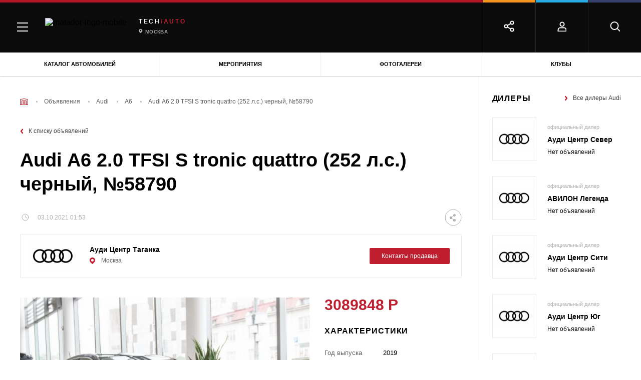

--- FILE ---
content_type: text/html; charset=UTF-8
request_url: https://matador.tech/car-advert/audi/a6/58790
body_size: 46005
content:

<!DOCTYPE html>
<html class="no-js" lang="ru-RU">

<head>
    <meta charset="UTF-8"/>
    <link href="/assets/7ffd5a5f/css/critical.min.css" rel="preload" as="style">
    <link rel="preload" as="style" href="/assets/7ffd5a5f/css/main.min.css">

    <script>
        window.config = {
            recaptchaSiteKey: '6LcVbegUAAAAAGyXMW4nxMslhnWo5DtaPQiK5Icm',
        }
        window.baseMarkupPath = '/assets/7ffd5a5f'
        window.css_href = '/assets/7ffd5a5f/fonts/GothamPro/stylesheet.css'
    </script>

    
                    <!-- Google Tag Manager -->
            <script>(function(w,d,s,l,i){w[l]=w[l]||[];w[l].push(

                    {'gtm.start': new Date().getTime(),event:'gtm.js'}
                );var f=d.getElementsByTagName(s)[0],
                    j=d.createElement(s),dl=l!='dataLayer'?'&l='+l:'';j.async=true;j.src=
                    'https://www.googletagmanager.com/gtm.js?id='+i+dl;f.parentNode.insertBefore(j,f);
                })(window,document,'script','dataLayer','GTM-MKK5G29');</script>
            <!-- End Google Tag Manager -->

        
    
    <meta name="description" content="новый Audi A6 2.0 TFSI S tronic quattro (252 л.с.) черный Седан 2019 в г. Москва на matador.tech за 3 089 848 руб., 58790. Узнать подробную информацию о покупке машины и продавце.">
<meta name="keywords" content="">
<meta property="og:title" content="Купить новый Audi A6 2.0 TFSI S tronic quattro (252 л.с.) Седан 2019 черный в г. Москва за - 3 089 848 руб., 58790">
<meta property="og:image" content="">
<meta property="og:url" content="https://matador.tech/car-advert/audi/a6/58790">
<meta property="og:type" content="article">
<meta property="twitter:title" content="Купить новый Audi A6 2.0 TFSI S tronic quattro (252 л.с.) Седан 2019 черный в г. Москва за - 3 089 848 руб., 58790">
<meta property="twitter:image" content="">
<meta property="twitter:url" content="https://matador.tech/car-advert/audi/a6/58790">
<meta name="twitter:card" content="summary">
<link href="https://matador.tech/car-advert/audi/a6/58790" rel="canonical">
<link href="/assets/7ffd5a5f/css/critical.min.css?v=1653635209" rel="stylesheet">
<link href="/assets/7ffd5a5f/css/main.min.css?v=1653635213" rel="stylesheet">
<script src="//web.webpushs.com/js/push/653a3865ce05e0552faba65cd5e406f5_1.js" async="async" charset="UTF-8"></script>    <meta http-equiv="x-ua-compatible" content="ie=edge">
    <title>Купить новый Audi A6 2.0 TFSI S tronic quattro (252 л.с.) Седан 2019 черный в г. Москва за - 3 089 848 руб., 58790</title>

    
        <meta name="viewport" content="width=device-width, initial-scale=1.0">
    <meta content="telephone=no" name="format-detection">
    <meta name="HandheldFriendly" content="true">
    <link rel="apple-touch-icon" sizes="180x180" href="/apple-touch-icon.png">
    <link rel="icon" type="image/png" sizes="32x32" href="/favicon-32x32.png">
    <link rel="icon" type="image/png" sizes="16x16" href="/favicon-16x16.png">
    <link rel="manifest" href="/site.webmanifest">
    <link rel="mask-icon" href="/safari-pinned-tab.svg" color="#5bbad5">
    <meta name="msapplication-TileColor" content="#da532c">
    <meta name="theme-color" content="#ffffff">
    <meta name="yandex-verification" content="a469595f67c00495" />
    <link rel="icon" type="image/x-icon" href="/favicon.ico">
    <meta name="csrf-param" content="_csrf">
<meta name="csrf-token" content="FDRB2u3PO5rB1pIcWDvNFfuzoA6amp_vTcHm9r_6SDZ_QSKQ3r592ZawoFU3fKFYooHHR__U1o0-sommxbE4WA==">

            <script>
            (function(H){H.className=H.className.replace(/\bno-js\b/,'js')})(document.documentElement)
        </script>
        <style>
        .suggestions-promo, .suggestions-promo-desktop {
            display: none !important;
        }
    </style>
    <meta name="google-site-verification" content="ZOjVVXGDf9JNv5cc_8iet4JeFXckADZDnNdJhBGSTuM" />
</head>

<body class="page page_has_banner">
<div id="fb-root"></div>
<script async defer crossorigin="anonymous" src="https://connect.facebook.net/ru_RU/sdk.js#xfbml=1&version=v11.0" nonce="GzcG1U5C"></script>


    
        <!-- Google Tag Manager (noscript) -->
        <noscript><iframe src="https://www.googletagmanager.com/ns.html?id=GTM-MKK5G29"
                          height="0" width="0" style="display:none;visibility:hidden"></iframe></noscript>
        <!-- End Google Tag Manager (noscript) -->

    


<div id="adfox_162996909220022845"></div>
<div class="scroll-to-top"></div>
<div class="page-wrapper">
    
    <header class="header">
                
<div class="menu">
    <div class="menu-mobile">
        <div class="menu-mobile__headers">
            <div class="menu-mobile__head menu-mobile__head_red menu-mobile__head_active">
                <div class="menu-mobile__icon">
                    <img src="/assets/7ffd5a5f/img/content/menu/car.png" alt="Описание">                </div>
                <div class="menu-mobile__title">Авто
                </div>
            </div>
                    </div>
        <div class="menu-mobile__tabs">
            <div class="menu-mobile__tab menu-mobile__tab_active menu-mobile__tab_red">
                <div class="menu-mobile__body">
                    <div class="main-tab-menu">
                        <div class="main-tab-menu__col">
                            <div class="main-tab-menu__group">
                                <a class="main-tab-menu__title" href="https://matador.tech/auto">Каталог</a>
                                <a class="main-tab-menu__title" href="https://matador.tech/insurance">Страховка</a>
                                <a class="main-tab-menu__title" href="https://matador.tech/credits">Кредит на авто</a>
                                                            </div>
                            <div class="main-tab-menu__group">
                                <div class="main-tab-menu__title">Покупка</div>
                                <a class="main-tab-menu__item" href="https://matador.tech/car-advert">Объявления</a>
                                <a class="main-tab-menu__item" href="https://matador.tech/dealers">Дилерские центры</a>
                                                                    <a class="main-tab-menu__item" href="https://matador.tech/vehicle-inspection">Проверка авто по VIN</a>
                                                                                            </div>
                                                            <div class="main-tab-menu__group">
                                    <a class="main-tab-menu__title" href="https://matador.tech/autosport">Автоспорт</a>
                                </div>
                                                        <div class="main-tab-menu__group">
                                <div class="main-tab-menu__title">Обучение</div>
                                <a class="main-tab-menu__item" href="https://matador.tech/schools">Автошколы</a>
                                                            </div>
                                                        <div class="main-tab-menu__group">
                                <a class="main-tab-menu__link main-tab-menu__link_with_icon"
                                   href="https://matador.tech/news">
	                                <span class="menu-icon">
	                                    <svg xmlns="http://www.w3.org/2000/svg"
                                             xmlns:xlink="http://www.w3.org/1999/xlink" width="17" height="26">
	                                        <defs>
	                                            <clipPath id="clip_1">
	                                                <rect x="-615.52002" y="-179.83997" width="1228.7999"
                                                          height="890.88" clip-rule="evenodd"></rect>
	                                            </clipPath>
	                                        </defs>
	                                        <g clip-path="url(#clip_1)">
	                                            <path fill="rgb(255,255,255)" stroke="none"
                                                      transform="matrix(0.96 0 0 0.96 0.799805 0.640015)"
                                                      d="M8.32759 0L0 16.3793L8.32759 16.3793L8.32759 25L16.6552 8.62068L8.32759 8.62068L8.32759 0Z"></path>
	                                        </g>
	                                    </svg>
	                                </span>
                                    Автоновости</a>
                                <a class="main-tab-menu__link main-tab-menu__link_with_icon"
                                   href="https://matador.tech/articles">
	                                <span class="menu-icon">
                                        <svg xmlns="http://www.w3.org/2000/svg"
                                             xmlns:xlink="http://www.w3.org/1999/xlink" width="18" height="18">
                                        <defs>
                                            <clipPath id="clip_2">
                                                <rect x="-614.52002" y="-226.83997" width="1228.7999"
                                                      height="890.88" clip-rule="evenodd"></rect>
                                            </clipPath>
                                        </defs>
                                        <g clip-path="url(#clip_2)">
                                            <path fill="rgb(255,255,255)" stroke="none"
                                                  transform="matrix(0.96 0 0 0.96 0.839844 0.985474)"
                                                  d="M0 0.02479L0 14.0176C3.23059 14.4675 5.76904 15.3916 9 17.6955C12.2306 15.3916 14.7691 14.4675 18 14.0176L18 0.02479C14.9998 -0.205472 12.2306 1.17981 9 3.70265C5.97097 1.33749 3.35034 -0.0254715 0.5625 0.00314385C0.376643 0.00540539 0.187488 0.0102515 0 0.02479Z"></path>
                                        </g>
                                    </svg>
	                                </span>
                                    Статьи</a>
                                <a class="main-tab-menu__link main-tab-menu__link_with_icon reviews"
                                   href="https://matador.tech/articles/hashtags/obzory">
	                                <span class="menu-icon">
                                        <svg xmlns="http://www.w3.org/2000/svg"
                                             xmlns:xlink="http://www.w3.org/1999/xlink" width="23" height="21">
                                        <defs>
                                            <clipPath id="clip_3">
                                                <rect x="-624.75977" y="-271.92004" width="1254.4" height="909.44"
                                                      clip-rule="evenodd"></rect>
                                            </clipPath>
                                        </defs>
                                        <g clip-path="url(#clip_3)">
                                            <path fill="rgb(255,255,255)" stroke="none"
                                                  transform="matrix(0.98 0 0 0.98 1.52051 0.0299683)"
                                                  d="M10.7321 16.9265L4.09929 20.4136L5.36604 13.0279L0 7.79731L7.41568 6.71974L10.7321 0L14.0485 6.71974L21.4641 7.79731L16.0981 13.0279L17.3649 20.4136L10.7321 16.9265Z"></path>
                                        </g>
                                    </svg>
	                                </span>
                                    Обзоры</a>
                                <a class="main-tab-menu__link main-tab-menu__link_with_icon tests"
                                   href="https://matador.tech/pdd" >
                                    <span class="menu-icon">
	                                    <svg xmlns="http://www.w3.org/2000/svg"
                                             xmlns:xlink="http://www.w3.org/1999/xlink" width="18" height="21"
                                             viewBox="0 0 18 21">
                                        <defs>
                                            <path id="a13"
                                                  d="M650 351s9-4.378 9-12.5v-5.05c-2.496-.223-4.231-.522-5.205-.895-.974-.373-2.239-1.225-3.795-2.555-1.766 1.285-3.194 2.137-4.286 2.555-1.09.418-2.662.717-4.714.895v5.05c0 8.14 9 12.5 9 12.5z"/>
                                        </defs>
                                        <g fill="none" fill-rule="evenodd" transform="translate(-641 -330)">
                                            <use fill="#FFF" xlink:href="#a13"/>
                                            <path stroke="#FFF" stroke-width="2"
                                                  d="M650 349.867a20.137 20.137 0 0 0 3.817-2.801c2.627-2.464 4.183-5.327 4.183-8.566v-4.142c-2.102-.22-3.612-.504-4.563-.87-.964-.369-2.117-1.11-3.485-2.225-1.544 1.083-2.832 1.824-3.88 2.226-1.017.39-2.37.676-4.072.867v4.144c0 3.247 1.556 6.111 4.184 8.573a20.048 20.048 0 0 0 3.815 2.794z"
                                            />
                                        </g>
                                    </svg>
                                    </span>
                                    Тесты</a>
                                <a class="main-tab-menu__link main-tab-menu__link_with_icon" href="https://matador.tech/articles/hashtags/avtoputesestvia"
                                >
                                    <span class="menu-icon">
                                        <svg xmlns="http://www.w3.org/2000/svg"
                                             xmlns:xlink="http://www.w3.org/1999/xlink" width="19" height="17">
                                        <defs>
                                            <clipPath id="clip_4">
                                                <rect x="-641" y="-368" width="1280" height="928"
                                                      clip-rule="evenodd"></rect>
                                            </clipPath>
                                        </defs>
                                        <g clip-path="url(#clip_4)">
                                            <path fill="rgb(255,255,255)" stroke="none"
                                                  d="M0 3.4L0 17L6.04545 13.6L12.9545 17L19 13.6L19 0L12.9545 3.4L6.04545 0L0 3.4L0 3.4Z"></path>
                                        </g>
                                    </svg>
                                    </span>
                                    Путешествия</a>
                                <a class="main-tab-menu__link main-tab-menu__link_with_icon" href="https://matador.tech/articles/hashtags/blogi"
                                >
                                    <span class="menu-icon">
                                        <svg xmlns="http://www.w3.org/2000/svg"
                                             xmlns:xlink="http://www.w3.org/1999/xlink" width="18" height="18">
                                        <defs>
                                            <clipPath id="clip_5">
                                                <rect x="-641" y="-412" width="1280" height="928"
                                                      clip-rule="evenodd"></rect>
                                            </clipPath>
                                        </defs>
                                        <g clip-path="url(#clip_5)">
                                            <path fill="rgb(255,255,255)" stroke="none"
                                                  d="M16.2 0L1.8 0C0.8055 0 0 0.8055 0 1.8L0 18L3.6 14.4L16.2 14.4C17.1945 14.4 18 13.5945 18 12.6L18 1.8C18 0.8055 17.1945 0 16.2 0Z"></path>
                                        </g>
                                    </svg>
                                    </span>
                                    Блоги</a>
                                <a class="main-tab-menu__link main-tab-menu__link_with_icon" href="https://matador.tech/video"
                                >
	                                <span class="menu-icon">
                                        <svg xmlns="http://www.w3.org/2000/svg"
                                             xmlns:xlink="http://www.w3.org/1999/xlink" width="19" height="14">
                                        <defs>
                                            <clipPath id="clip_6">
                                                <rect x="-641" y="-457" width="1280" height="928"
                                                      clip-rule="evenodd"></rect>
                                            </clipPath>
                                        </defs>
                                        <g clip-path="url(#clip_6)">
                                            <path fill="rgb(255,255,255)" stroke="none"
                                                  d="M14.7778 5.25L14.7778 1.16667C14.7778 0.525 14.3028 0 13.7222 0L1.05556 0C0.475 0 0 0.525 0 1.16667L0 12.8333C0 13.475 0.475 14 1.05556 14L13.7222 14C14.3028 14 14.7778 13.475 14.7778 12.8333L14.7778 8.75L19 12.3397L19 1.66026L14.7778 5.25Z"></path>
                                        </g>
                                    </svg>
	                                </span>
                                    Видео</a>
                                <a class="main-tab-menu__link main-tab-menu__link_with_icon"
                                   href="https://matador.tech/photo" >
	                                <span class="menu-icon">
                                        <svg width="19px" height="18px" viewBox="0 0 11 10" version="1.1"
                                             xmlns="http://www.w3.org/2000/svg"
                                             xmlns:xlink="http://www.w3.org/1999/xlink">
                                        <g  stroke="none" stroke-width="1" fill="none"
                                           fill-rule="evenodd">
                                            <g id="Group-20-Copy1"
                                               fill="#FFFFFF" fill-rule="nonzero">
                                                <g id="Group-111">
                                                    <circle  cx="5.5" cy="5.5" r="1.5"></circle>
                                                    <path d="M10.0178571,0.833333333 L7.85714286,0.833333333 L7.07142857,0 L3.92857143,0 L3.14285714,0.833333333 L0.982142857,0.833333333 C0.439705357,0.833333333 0,1.2996875 0,1.875 L0,8.95833333 C0,9.53364583 0.439705357,10 0.982142857,10 L10.0178571,10 C10.5602946,10 11,9.53364583 11,8.95833333 L11,1.875 C11,1.2996875 10.5602946,0.833333333 10.0178571,0.833333333 Z M5.5,8.54166667 C3.98123884,8.54166667 2.75,7.23580729 2.75,5.625 C2.75,4.01419271 3.98123884,2.70833333 5.5,2.70833333 C7.01876116,2.70833333 8.25,4.01419271 8.25,5.625 C8.25,7.23580729 7.01876116,8.54166667 5.5,8.54166667 Z"
                                                          id="Shape_111"></path>
                                                </g>
                                            </g>
                                        </g>
                                    </svg>
	                                </span>
                                    Фотогалерея</a>
                                <a class="main-tab-menu__link main-tab-menu__link_with_icon events"
                                   href="https://matador.tech/events" >
	                                <span class="menu-icon">
                                        <svg xmlns="http://www.w3.org/2000/svg"
                                             xmlns:xlink="http://www.w3.org/1999/xlink" width="19" height="17"
                                             viewBox="0 0 19 17">
                                        <defs>
                                            <clipPath id="clip_7">
                                                <rect x="-641" y="-543" width="1280" height="928"
                                                      clip-rule="evenodd"></rect>
                                            </clipPath>
                                        </defs>
                                        <g clip-path="url(#clip_7)">
                                            <path fill="rgb(255,255,255)" stroke="none"
                                                  d="M15 2L15 0L13 0L13 2L5 2L5 0L3 0L3 2L1.5 2Q1.42312 2 1.34743 2.00699Q1.27173 2.01398 1.19784 2.02791Q1.12396 2.04183 1.05247 2.06258Q0.980993 2.08332 0.912502 2.11072Q0.844011 2.13811 0.779069 2.17194Q0.714128 2.20576 0.653264 2.24574Q0.592401 2.28571 0.536113 2.33152Q0.479825 2.37732 0.428571 2.42857Q0.377318 2.47983 0.331516 2.53611Q0.285714 2.5924 0.245739 2.65326Q0.205763 2.71413 0.171939 2.77907Q0.138115 2.84401 0.110718 2.9125Q0.0833219 2.98099 0.0625768 3.05247Q0.0418316 3.12396 0.0279067 3.19784Q0.0139819 3.27173 0.00699093 3.34743Q-2.27374e-13 3.42312 -2.27374e-13 3.5L-2.27374e-13 15Q-2.27374e-13 15.1025 0.00932124 15.2034Q0.0186425 15.3044 0.037209 15.4029Q0.0557754 15.5014 0.0834357 15.5967Q0.111096 15.692 0.147624 15.7833Q0.184153 15.8747 0.229252 15.9612Q0.27435 16.0478 0.327651 16.129Q0.380953 16.2101 0.442021 16.2852Q0.50309 16.3602 0.571429 16.4286Q0.639767 16.4969 0.714818 16.558Q0.789868 16.619 0.871019 16.6723Q0.95217 16.7257 1.03876 16.7708Q1.12535 16.8158 1.21667 16.8524Q1.30799 16.8889 1.4033 16.9166Q1.49861 16.9442 1.59713 16.9628Q1.69564 16.9814 1.79657 16.9907Q1.89749 17 2 17L16 17Q16.1025 17 16.2034 16.9907Q16.3044 16.9814 16.4029 16.9628Q16.5014 16.9442 16.5967 16.9166Q16.692 16.8889 16.7833 16.8524Q16.8747 16.8158 16.9612 16.7708Q17.0478 16.7257 17.129 16.6723Q17.2101 16.619 17.2852 16.558Q17.3602 16.4969 17.4286 16.4286Q17.4969 16.3602 17.558 16.2852Q17.619 16.2101 17.6723 16.129Q17.7257 16.0478 17.7708 15.9612Q17.8158 15.8747 17.8524 15.7833Q17.8889 15.692 17.9166 15.5967Q17.9442 15.5014 17.9628 15.4029Q17.9814 15.3044 17.9907 15.2034Q18 15.1025 18 15L18 3.5Q18 3.42312 17.993 3.34743Q17.986 3.27173 17.9721 3.19784Q17.9582 3.12396 17.9374 3.05247Q17.9167 2.98099 17.8893 2.9125Q17.8619 2.84401 17.8281 2.77907Q17.7942 2.71413 17.7543 2.65326Q17.7143 2.5924 17.6685 2.53611Q17.6227 2.47983 17.5714 2.42857Q17.5202 2.37732 17.4639 2.33152Q17.4076 2.28571 17.3467 2.24574Q17.2859 2.20576 17.2209 2.17194Q17.156 2.13811 17.0875 2.11072Q17.019 2.08332 16.9475 2.06258Q16.876 2.04183 16.8022 2.02791Q16.7283 2.01398 16.6526 2.00699Q16.5769 2 16.5 2L15 2Z"></path>
                                        </g>
                                    </svg>
	                                </span>
                                    Мероприятия</a>
                            </div>

                        </div>
                    </div>
                </div>
            </div>
            <div class="menu-mobile__tab menu-mobile__tab_yellow">
                <div class="menu-mobile__body">
                    <div class="main-tab-menu">
                        <div class="main-tab-menu__col">
                            <div class="main-tab-menu__group"><a class="main-tab-menu__title"
                                                                 href="https://matador.tech/auto">Каталог</a><a
                                        class="main-tab-menu__title" href="#">Страховка</a>
                                <a class="main-tab-menu__title" href="#">Налоги</a>
                                <a
                                        class="main-tab-menu__title" href="https://matador.tech/fines">Штрафы</a>
                            </div>
                            <div class="main-tab-menu__group"><div class="main-tab-menu__title"
                                >Покупка</div><a
                                        class="main-tab-menu__item" href="#">Объявления</a><a
                                        class="main-tab-menu__item" href="#">Дилерские центры</a>
                                <!--	                                    <a class="main-tab-menu__item" href="#">Тест-драйвы</a>-->
                                                                    <a
                                            class="main-tab-menu__item" href="https://matador.tech/vehicle-inspection">Проверка авто по VIN</a>
                                                                <a class="main-tab-menu__item" href="https://matador.tech/credits">Кредит на авто</a>
                            </div>
                            <div class="main-tab-menu__group"><div class="main-tab-menu__title"
                                >Обучение</div><a
                                        class="main-tab-menu__item" href="#">Автошколы</a><a
                                        class="main-tab-menu__item" href="#">Инструкторы</a><a
                                        class="main-tab-menu__item" href="#">ПДД и тесты</a>
                            </div>
                            <div class="main-tab-menu__group"><div class="main-tab-menu__title"
                                >Ремонт</div><a
                                        class="main-tab-menu__item" href="#">Каталог запчастей</a><a
                                        class="main-tab-menu__item" href="#">Сервисные центры</a><a
                                        class="main-tab-menu__item" href="#">Частные мастера</a>
                            </div>
                        </div>
                    </div>
                </div>
            </div>
            <div class="menu-mobile__tab menu-mobile__tab_blue">
                <div class="menu-mobile__body">
                    <div class="main-tab-menu">
                        <div class="main-tab-menu__col">
                            <div class="main-tab-menu__group"><a class="main-tab-menu__title"
                                                                 href="https://matador.tech/auto">Каталог</a><a
                                        class="main-tab-menu__title" href="#">Страховка</a><a
                                        class="main-tab-menu__title" href="#">Налоги</a><a
                                        class="main-tab-menu__title" href="https://matador.tech/fines">Штрафы</a>
                            </div>
                            <div class="main-tab-menu__group"><div class="main-tab-menu__title"
                                >Покупка</div><a
                                        class="main-tab-menu__item" href="#">Объявления</a><a
                                        class="main-tab-menu__item" href="#">Дилерские центры</a>
                                <!--	                                    <a class="main-tab-menu__item" href="#">Тест-драйвы</a>-->
                                                                    <a
                                            class="main-tab-menu__item" href="https://matador.tech/vehicle-inspection">Проверка авто по VIN</a>
                                                                <a class="main-tab-menu__item" href="https://matador.tech/credits">Кредит на авто</a>
                            </div>
                            <div class="main-tab-menu__group"><div class="main-tab-menu__title"
                                >Обучение</div><a
                                        class="main-tab-menu__item" href="#">Автошколы</a><a
                                        class="main-tab-menu__item" href="#">Инструкторы</a><a
                                        class="main-tab-menu__item" href="#">ПДД и тесты</a>
                            </div>
                            <div class="main-tab-menu__group"><div class="main-tab-menu__title"
                                >Ремонт</div><a
                                        class="main-tab-menu__item" href="#">Каталог запчастей</a><a
                                        class="main-tab-menu__item" href="#">Сервисные центры</a><a
                                        class="main-tab-menu__item" href="#">Частные мастера</a>
                            </div>
                        </div>
                    </div>
                </div>
            </div>
            <div class="menu-mobile__tab menu-mobile__tab_purple">
                <div class="menu-mobile__body">
                    <div class="main-tab-menu">
                        <div class="main-tab-menu__col">
                            <div class="main-tab-menu__group"><a class="main-tab-menu__title"
                                                                 href="https://matador.tech/auto">Каталог</a><a
                                        class="main-tab-menu__title" href="#">Страховка</a><a
                                        class="main-tab-menu__title" href="#">Налоги</a><a
                                        class="main-tab-menu__title" href="https://matador.tech/fines">Штрафы</a>
                            </div>
                            <div class="main-tab-menu__group"><div class="main-tab-menu__title"
                                >Покупка</div><a
                                        class="main-tab-menu__item" href="#">Объявления</a><a
                                        class="main-tab-menu__item" href="#">Дилерские центры</a>
                                <!--	                                    <a class="main-tab-menu__item" href="#">Тест-драйвы</a>-->
                                                                    <a
                                            class="main-tab-menu__item" href="https://matador.tech/vehicle-inspection">Проверка авто по VIN</a>
                                                                <a class="main-tab-menu__item" href="https://matador.tech/credits">Кредит на авто</a>
                            </div>
                            <div class="main-tab-menu__group"><div class="main-tab-menu__title"
                                >Обучение</div><a
                                        class="main-tab-menu__item" href="#">Автошколы</a><a
                                        class="main-tab-menu__item" href="#">Инструкторы</a><a
                                        class="main-tab-menu__item" href="#">ПДД и тесты</a>
                            </div>
                            <div class="main-tab-menu__group"><div class="main-tab-menu__title"
                                >Ремонт</div><a
                                        class="main-tab-menu__item" href="#">Каталог запчастей</a><a
                                        class="main-tab-menu__item" href="#">Сервисные центры</a><a
                                        class="main-tab-menu__item" href="#">Частные мастера</a>
                            </div>
                        </div>
                    </div>
                </div>
            </div>
            <div class="menu-mobile__footer">
                <!--<div class="menu-mobile__footer-item js-mobile-search">
                    <svg width="20" height="21" viewBox="0 0 20 20" xmlns="http://www.w3.org/2000/svg">
                        <g transform="translate(1.5 1.5)" stroke="#FFF" stroke-width="2" fill="none"
                           fill-rule="evenodd" stroke-linecap="round" stroke-linejoin="round">
                            <circle cx="7.5" cy="7.5" r="7.5"></circle>
                            <path d="M18 18l-4-4"></path>
                        </g>
                    </svg>

                    <div class="menu-mobile__footer-body">
                    </div>
                </div>-->
                                    <div class="menu-mobile__footer-item">
                        <svg width="18" height="20" viewBox="0 0 18 20" xmlns="http://www.w3.org/2000/svg">
                            <g transform="translate(1.5 1.5)" stroke="#FFF" stroke-width="2" fill="none"
                               fill-rule="evenodd" stroke-linecap="round" stroke-linejoin="round">
                                <path d="M16 18v-2.33333C16 13.08934 14.20914 11 12 11H4c-2.20914 0-4 2.08934-4 4.66667V18h16z"></path>
                                <circle cx="8" cy="4" r="4"></circle>
                            </g>
                        </svg>

                        <div class="menu-mobile__footer-body">
                            <div class="header-social">
                                                                    <a class="header-auth" href="https://matador.tech/user/sign-in/login">
                                        <svg width="18" height="20" viewBox="0 0 18 20"
                                             xmlns="http://www.w3.org/2000/svg">
                                            <g transform="translate(1.5 1.5)" stroke="#FFF" stroke-width="2" fill="none"
                                               fill-rule="evenodd" stroke-linecap="round" stroke-linejoin="round">
                                                <path d="M16 18v-2.33333C16 13.08934 14.20914 11 12 11H4c-2.20914 0-4 2.08934-4 4.66667V18h16z"></path>
                                                <circle cx="8" cy="4" r="4"></circle>
                                            </g>
                                        </svg>
                                        <span>
                                        Войти
                                    </span>
                                    </a>
                                                                <div class="header-social__close-wrap" >
                                    <div class="header-social__close">
                                        <svg xmlns="http://www.w3.org/2000/svg" width="15" height="15"
                                             viewBox="0 0 15 15">
                                            <defs>
                                                <clipPath id="a22">
                                                    <path clip-rule="evenodd" d="M-1222-50H58v944h-1280z"/>
                                                </clipPath>
                                            </defs>
                                            <g clip-path="url(#a)">
                                                <path d="M1.607.429l12.964 12.964-1.178 1.178L.429 1.607 1.607.43z"/>
                                            </g>
                                            <defs>
                                                <clipPath id="a3">
                                                    <path clip-rule="evenodd" d="M-1222-50H58v944h-1280z"/>
                                                </clipPath>
                                            </defs>
                                            <g clip-path="url(#b)">
                                                <path d="M14.571 1.607L1.608 14.571.429 13.393 13.393.429l1.178 1.178z"/>
                                            </g>
                                        </svg>
                                    </div>
                                </div>
                            </div>
                        </div>
                    </div>
                                <div class="menu-mobile__footer-item">
                    <svg width="23" height="23" viewBox="0 0 23 23" xmlns="http://www.w3.org/2000/svg">
                        <g transform="translate(1.5 1.5)" stroke="#FFF" stroke-width="2" fill="none"
                           fill-rule="evenodd" stroke-linecap="round" stroke-linejoin="round">
                            <circle cx="15" cy="3" r="3"></circle>
                            <circle cx="3" cy="10" r="3"></circle>
                            <circle cx="15" cy="17" r="3"></circle>
                            <path d="M5.59 11.51l6.83 3.98M12.41 4.51L5.59 8.49"></path>
                        </g>
                    </svg>

                    <div class="menu-mobile__footer-body">
                        <div class="header-social">
                                                            <div class="ya-share2" data-services="vkontakte,odnoklassniki" data-bare></div>
                                                        <div class="header-social__items-wrap">
                                <div class="header-social__icon-share">
                                    <svg width="23" height="23" viewBox="0 0 23 23"
                                         xmlns="http://www.w3.org/2000/svg">
                                        <g transform="translate(1.5 1.5)" stroke="#FFF" stroke-width="2"
                                           fill="none" fill-rule="evenodd" stroke-linecap="round"
                                           stroke-linejoin="round">
                                            <circle cx="15" cy="3" r="3"></circle>
                                            <circle cx="3" cy="10" r="3"></circle>
                                            <circle cx="15" cy="17" r="3"></circle>
                                            <path d="M5.59 11.51l6.83 3.98M12.41 4.51L5.59 8.49"></path>
                                        </g>
                                    </svg>

                                </div>
                                                                <div class="header-social__item-wrap" >
                                    <a class="header-social__item vk" href="#" data-label="Вконтакте">
                                        <svg width="23px" height="13px" viewBox="0 0 23 13" version="1.1"
                                             xmlns="http://www.w3.org/2000/svg"
                                             xmlns:xlink="http://www.w3.org/1999/xlink">
                                            <g  stroke="none" stroke-width="1" fill-rule="evenodd">
                                                <g
                                                   transform="translate(-425.000000, -4043.000000)"
                                                   fill-rule="nonzero">
                                                    <g id="Group-60"
                                                       transform="translate(28.000000, 3696.000000)">
                                                        <g id="Group-471"
                                                           transform="translate(349.000000, 345.000000)">
                                                            <path d="M70.9676802,2.93890144 C71.1512939,3.44507214 70.5525536,4.60768295 69.1714592,6.42673388 C68.9798622,6.67981923 68.7204081,7.0159482 68.3930967,7.4351208 C67.7704067,8.22601252 67.4111625,8.74404659 67.315364,8.98922301 C67.1796496,9.31348862 67.235532,9.63379976 67.4830113,9.95015644 C67.6187258,10.1162437 67.9420456,10.4405093 68.4529707,10.9229532 L68.5128448,10.9704067 C69.6384766,12.0064749 70.4008727,12.8804102 70.8000329,13.5922128 C70.8239826,13.6317573 70.849928,13.6811881 70.8778692,13.7405049 C70.9058104,13.7998218 70.9337516,13.904615 70.9616928,14.0548844 C70.9896341,14.2051538 70.9876383,14.3396054 70.9557054,14.4582392 C70.9237726,14.5768729 70.8239826,14.6856205 70.6563353,14.784482 C70.488688,14.8833435 70.2531834,14.9327742 69.9498216,14.9327742 L66.884271,14.9802277 C66.6926741,15.0197723 66.4691443,15 66.2136818,14.9209108 C65.9582192,14.8418217 65.7506559,14.7548236 65.5909918,14.6599166 L65.3514957,14.5175561 C65.1119995,14.3514688 64.8325873,14.0983835 64.5132592,13.7583 C64.193931,13.4182166 63.9205062,13.111746 63.6929849,12.8388884 C63.4654635,12.5660308 63.2219758,12.3366722 62.9625216,12.1508126 C62.7030675,11.9649531 62.4775419,11.903659 62.285945,11.9669303 C62.2619954,11.9748392 62.2300626,11.9886798 62.1901466,12.0084521 C62.1502305,12.0282244 62.0823733,12.085564 61.9865748,12.1804711 C61.8907764,12.2753781 61.8049569,12.3920346 61.7291165,12.5304406 C61.653276,12.6688467 61.5854188,12.8744785 61.5255448,13.1473362 C61.4656707,13.4201938 61.4397253,13.7266644 61.4477085,14.0667478 C61.4477085,14.1853815 61.4337379,14.2941291 61.4057967,14.3929906 C61.3778555,14.4918521 61.3479184,14.5650096 61.3159856,14.6124631 L61.2680864,14.6717799 C61.1243887,14.8220494 60.9128338,14.9090474 60.6334216,14.9327742 L59.2563188,14.9327742 C58.6895112,14.9644099 58.1067373,14.8991613 57.5079969,14.7370285 C56.9092566,14.5748957 56.3843609,14.3653094 55.9333098,14.1082696 C55.4822587,13.8512298 55.0711237,13.5902355 54.6999046,13.3252868 C54.3286856,13.0603381 54.0472776,12.8329567 53.8556807,12.6431427 L53.5563105,12.3584217 C53.4764785,12.2793325 53.3667094,12.1606988 53.2270033,12.0025204 C53.0872973,11.8443421 52.8018977,11.4844864 52.3708046,10.9229532 C51.9397116,10.3614201 51.5166017,9.76429689 51.1014751,9.13158352 C50.6863484,8.49887016 50.1973771,7.66447941 49.6345612,6.62841126 C49.0717452,5.59234313 48.5508411,4.5167304 48.0718488,3.40157309 C48.0239496,3.27503043 48,3.16826005 48,3.08126195 C48,2.99426387 48.0119748,2.93099253 48.0359244,2.89144794 L48.0838237,2.82026769 C48.2035717,2.66999827 48.4310931,2.59486355 48.7663877,2.59486355 L52.0474848,2.5711368 C52.1432833,2.58695464 52.2350902,2.61265861 52.3229054,2.64824874 C52.4107207,2.68383887 52.4745863,2.71745177 52.5145023,2.74908743 L52.5743764,2.78467756 C52.7021076,2.87167565 52.7979061,2.99821832 52.8617717,3.16430558 C53.0214358,3.55975144 53.2050495,3.9690379 53.4126129,4.39216496 C53.6201762,4.81529202 53.7838319,5.1375804 53.90358,5.35903007 L54.0951769,5.70306796 C54.3266898,6.17760299 54.5502195,6.58886668 54.7657661,6.93685903 C54.9813126,7.28485139 55.1749053,7.55573179 55.3465442,7.74950026 C55.5181831,7.94326873 55.6838346,8.09551538 55.8434987,8.20624022 C56.0031628,8.31696507 56.1388773,8.37232748 56.2506422,8.37232748 C56.362407,8.37232748 56.4701803,8.35255519 56.573962,8.3130106 C56.5899284,8.30510169 56.6098864,8.28532939 56.633836,8.25369372 C56.6577856,8.22205806 56.7056848,8.13505997 56.7775337,7.99269946 C56.8493825,7.85033895 56.9032692,7.66447941 56.9391936,7.4351208 C56.975118,7.20576221 57.0130382,6.88545107 57.0529543,6.47418738 C57.0928703,6.0629237 57.0928703,5.56861638 57.0529543,4.99126543 C57.0369878,4.67490875 57.0010634,4.38623327 56.945181,4.125239 C56.8892986,3.86424474 56.8334161,3.68233965 56.7775337,3.57952373 L56.7056848,3.43716322 C56.5061047,3.16826005 56.1668185,2.99821832 55.6878262,2.92703807 C55.5840446,2.91122024 55.6040026,2.81631323 55.7477003,2.64231705 C55.8834147,2.49204763 56.0350956,2.37341388 56.2027429,2.28641578 C56.6258528,2.08078394 57.5798458,1.98587694 59.0647219,2.00169477 C59.7193447,2.00960369 60.258211,2.06101165 60.6813208,2.15591865 C60.8409849,2.19546324 60.9747036,2.24884843 61.0824769,2.31607422 C61.1902501,2.38330002 61.272078,2.47820703 61.3279604,2.60079524 C61.3838429,2.72338346 61.4257547,2.84992612 61.4536959,2.98042326 C61.4816371,3.11092039 61.4956077,3.29084826 61.4956077,3.52020685 C61.4956077,3.74956545 61.4916161,3.96706067 61.4836329,4.17269251 C61.4756497,4.37832436 61.4656707,4.65711369 61.4536959,5.00906049 C61.4417211,5.3610073 61.4357337,5.68725013 61.4357337,5.98778898 C61.4357337,6.07478707 61.4317421,6.24087433 61.4237589,6.48605075 C61.4157757,6.73122719 61.4137799,6.9210412 61.4177715,7.05549278 C61.4217631,7.18994438 61.4357337,7.35009995 61.4596833,7.5359595 C61.4836329,7.72181905 61.5295363,7.87604294 61.5973936,7.99863115 C61.6652508,8.12121937 61.7550619,8.2181036 61.8668268,8.28928385 C61.9306924,8.30510169 61.9985496,8.32091952 62.0703985,8.33673735 C62.1422473,8.35255519 62.246029,8.30905615 62.3817435,8.20624022 C62.5174579,8.10342431 62.6691388,7.96699549 62.8367861,7.79695376 C63.0044334,7.62691205 63.2119968,7.36196333 63.4594761,7.00210759 C63.7069555,6.64225187 63.9783844,6.21714758 64.273763,5.72679471 C64.7527553,4.90426734 65.1798568,4.01451417 65.5550674,3.0575352 C65.5870002,2.97844604 65.6269162,2.909243 65.6748155,2.84992612 C65.7227147,2.79060925 65.7666223,2.74908743 65.8065383,2.72536068 L65.8544376,2.68977055 L65.9143116,2.66011211 C65.9143116,2.66011211 65.9662024,2.64824874 66.0699841,2.62452199 C66.1737658,2.60079524 66.2535978,2.59881801 66.3094802,2.6185903 L69.7582247,2.59486355 C70.0695697,2.55531897 70.3250322,2.56520511 70.5246124,2.62452199 C70.7241925,2.68383887 70.8479322,2.74908743 70.8958314,2.82026769 L70.9676802,2.93890144 Z"
                                                                  id="Shape_114"></path>
                                                        </g>
                                                    </g>
                                                </g>
                                            </g>
                                        </svg>
                                    </a>
                                </div>
                                <div class="header-social__item-wrap">
                                    <a class="header-social__item odnokl" href="#" data-label="Одноклассники">
                                        <svg xmlns="http://www.w3.org/2000/svg" xmlns:xlink="http://www.w3.org/1999/xlink" width="8" height="14" viewBox="0 0 8 14">
                                            <defs>
                                                <path id="rjtpa7" d="M1193.32 3668.27a5.12 5.12 0 0 1-2.73-.97l-.3-.24c-.34-.33-.37-.7-.1-1.1.23-.33.63-.42 1.03-.23l.23.13a4.48 4.48 0 0 0 4.96.05c.15-.11.3-.2.48-.25.36-.1.68.04.87.35.22.35.22.69-.05.96a4 4 0 0 1-1.44.94c-.52.2-1.08.3-1.64.36l.18.2c.75.75 1.52 1.51 2.27 2.28.26.26.31.58.17.88a.9.9 0 0 1-.84.53.82.82 0 0 1-.53-.27c-.58-.58-1.16-1.14-1.72-1.73-.16-.17-.24-.14-.39 0-.57.6-1.16 1.18-1.74 1.77-.27.26-.58.3-.89.15a.9.9 0 0 1-.52-.82c.01-.23.13-.4.28-.55l2.25-2.26.17-.18z"></path>
                                                <path id="rjtpb8" d="M1195.59 3662.33c0-.9-.72-1.63-1.63-1.63-.91 0-1.64.74-1.63 1.65 0 .9.73 1.62 1.64 1.61.9 0 1.62-.72 1.62-1.63zm-1.66 3.34a3.34 3.34 0 1 1 .07-6.67 3.34 3.34 0 0 1-.07 6.67z"></path>
                                            </defs>
                                            <g>
                                                <g transform="translate(-1190 -3659)">
                                                    <use fill="" xlink:href="#rjtpa7"></use>
                                                </g>
                                                <g transform="translate(-1190 -3659)">
                                                    <use fill="" xlink:href="#rjtpb8"></use>
                                                </g>
                                            </g>
                                        </svg>
                                    </a>
                                </div>
                                                                <div class="header-social__close-wrap" >
                                    <div class="header-social__close">
                                        <svg xmlns="http://www.w3.org/2000/svg" width="15" height="15"
                                             viewBox="0 0 15 15">
                                            <defs>
                                                <clipPath id="a4">
                                                    <path clip-rule="evenodd" d="M-1222-50H58v944h-1280z"/>
                                                </clipPath>
                                            </defs>
                                            <g clip-path="url(#a)">
                                                <path d="M1.607.429l12.964 12.964-1.178 1.178L.429 1.607 1.607.43z"/>
                                            </g>
                                            <defs>
                                                <clipPath id="a52">
                                                    <path clip-rule="evenodd" d="M-1222-50H58v944h-1280z"/>
                                                </clipPath>
                                            </defs>
                                            <g clip-path="url(#a52)">
                                                <path d="M14.571 1.607L1.608 14.571.429 13.393 13.393.429l1.178 1.178z"/>
                                            </g>
                                        </svg>
                                    </div>
                                </div>
                            </div>
                        </div>
                    </div>
                </div>
            </div>
        </div>
    </div>

    
<div class="search-mobile">
    <div class="search-mobile__wrap">
        <div class="search-mobile__icon-wrap">
            <div class="search-mobile__icon">
                <svg xmlns="http://www.w3.org/2000/svg" xmlns:xlink="http://www.w3.org/1999/xlink"
                     width="143" height="57" viewBox="0 0 143 57">
                    <g>
                        <path fill="rgb(255,255,255)" stroke="none"
                              transform="matrix(0.99 0 0 0.99 1.39844 0.507141)"
                              d="M128.443 26.3375C127.226 26.7293 129.146 30.9257 130.739 31.6625C132.949 32.6852 135.257 32.6211 137.229 32.5664C139.992 32.4896 142.095 32.4312 142.34 35.4103C142.582 38.3551 141.706 40.4504 141.083 41.9414C140.626 43.0347 140.305 43.803 140.66 44.3429C141.5 45.619 141.5 50.298 136.462 51.5741L126.518 51.5477C127.007 50.087 127.277 48.5234 127.277 46.8951C127.277 38.908 120.886 32.4327 113.004 32.4327C105.121 32.4327 98.7301 38.908 98.7301 46.8951C98.7301 48.4587 98.9782 49.9628 99.4312 51.3733L39.3141 50.9301C39.681 49.6493 39.8816 48.2962 39.8816 46.8951C39.8816 38.908 33.4913 32.4327 25.6082 32.4327C17.7251 32.4327 11.3348 38.908 11.3348 46.8951C11.3348 48.232 11.5178 49.5251 11.8524 50.7536L7.13671 50.7234C4.61787 49.8727 0 43.4922 0 40.0893L0 32.8581C0 32.8581 6.32229 36.9764 3.38364 29.3198C0.876613 22.7878 3.56383 23.0668 5.71062 23.2896C6.08022 23.328 6.4338 23.3647 6.74209 23.3647L23.1397 23.3647C23.1397 23.3647 5.03768 19.5364 8.39613 14.8574C11.1864 10.97 21.1332 4.5078 26.4354 2.00895C28.2477 1.39735 30.478 1.03916 32.7449 0.820391C48.1728 -0.668385 70.3409 0.205625 74.7508 0.820391C84.8794 1.81061 95.5749 12.1789 104.137 18.6857C107.496 21.2379 117.571 19.5364 125.547 21.2379C133.524 22.9393 136.043 25.9169 138.142 27.6184C138.739 28.1023 137.333 27.7683 135.391 27.3072C132.95 26.7272 129.66 25.9458 128.443 26.3375ZM53.0671 17.9996C51.5232 17.674 34.6393 17.1121 28.4863 16.5015C23.4486 15.6508 24.2341 12.6077 29.7457 7.99419C30.8255 7.09044 32.2249 6.38653 34.4544 5.55281C39.4726 4.22468 53.8082 4.43104 53.941 4.43599C53.8813 4.91155 53.0753 17.6521 53.0671 17.9996ZM56.7662 18.2418L57.7234 4.43599C57.7234 4.43599 67.0323 4.43599 75.1706 5.07404C83.4746 5.72507 98.5712 19.7472 95.6149 20.0199C92.8886 20.0006 84.6841 19.5544 76.5098 19.1098C66.9584 18.5903 57.4482 18.0731 56.7662 18.2418ZM25.6529 37.5063C20.4526 37.5063 16.2372 41.7778 16.2372 47.0466C16.2372 52.3158 20.4526 56.5873 25.6529 56.5873C30.8532 56.5873 35.0686 52.3158 35.0686 47.0466C35.0686 41.7778 30.8532 37.5063 25.6529 37.5063M113.258 37.5063C108.058 37.5063 103.842 41.7778 103.842 47.0466C103.842 52.3158 108.058 56.5873 113.258 56.5873C118.458 56.5873 122.674 52.3158 122.674 47.0466C122.674 41.7778 118.458 37.5063 113.258 37.5063"
                              fill-rule="evenodd"/>
                    </g>
                </svg>
            </div>
        </div>

        <form id="w0" class="search-mobile__input" action="https://matador.tech/search" method="get">
        <input type="text" id="search-keywords-mobile" name="Search[keywords]" placeholder="Поиск по сайту">
        </form>
        <div class="search-mobile__example">Например, Mazda CX-5
        </div>
    </div>
</div>




    <div class="menu__tabs-wrap">
        <div class="menu-tab menu-tab_padding-close menu-tab_red menu-tab_active">
            <div class="menu-tab__head">
                <div class="menu-tab__icon">
                    <img src="/assets/7ffd5a5f/img/content/car-white.png" alt="Car">                </div>
                <div class="menu-tab__title">Авто
                </div>
                <div class="menu-tab__logo">
                    <img src="/assets/7ffd5a5f/img/content/matador-logo-mobile.svg" alt="Логотип Матадор">
                    <span>TECH</span>
                </div>
            </div>
            <div class="menu-tab__body">
                <div class="main-tab-menu">
                    <div class="main-tab-menu__col">
                        <div class="main-tab-menu__group" >
                            <div class="main-tab-menu__title">
                                Покупка
                            </div>
                            <a class="main-tab-menu__item" href="https://matador.tech/car-advert" >
                                Объявления
                            </a>
                            <a class="main-tab-menu__item" href="https://matador.tech/dealers" >
                                Дилерские центры
                            </a>
                                                            <a class="main-tab-menu__item" href="https://matador.tech/vehicle-inspection" >
                                    Проверка авто по VIN
                                </a>
                                                                                </div>

                        <div class="main-tab-menu__group" >
                            <div class="main-tab-menu__title">
                                Обучение
                            </div>
                            <a class="main-tab-menu__item" href="https://matador.tech/schools" >
                                Автошколы
                            </a>
                                                    </div>
                    </div>
                                            <div class="main-tab-menu__col" >
                            <div class="main-tab-menu__group" >
                                <a class="main-tab-menu__title" href="https://matador.tech/autosport">
                                    Автоспорт
                                </a>
                            </div>
                        </div>
                                        <div class="main-tab-menu__col">
                                                <div class="main-tab-menu__group" >
                            <a class="main-tab-menu__title item" href="https://matador.tech/auto" >Каталог</a>
                            <a class="main-tab-menu__title item" href="https://matador.tech/insurance" >Страховка</a>
                            <a class="main-tab-menu__title item" href="https://matador.tech/credits" >Кредит на авто</a>
                                                    </div>
                    </div>

                    <div class="main-tab-menu__col main-tab-menu__col_images">
                        <div class="main-tab-menu__group" >
                            <a class="main-tab-menu__link main-tab-menu__link_with_icon"
                               href="https://matador.tech/news" >
	                            <span class="menu-icon">
                                    <svg xmlns="http://www.w3.org/2000/svg"
                                         xmlns:xlink="http://www.w3.org/1999/xlink" width="17" height="26">
                                    <defs>
                                        <clipPath id="clip_8">
                                            <rect x="-615.52002" y="-179.83997" width="1228.7999"
                                                  height="890.88" clip-rule="evenodd"></rect>
                                        </clipPath>
                                    </defs>
                                    <g clip-path="url(#clip_8)">
                                        <path fill="rgb(255,255,255)" stroke="none"
                                              transform="matrix(0.96 0 0 0.96 0.799805 0.640015)"
                                              d="M8.32759 0L0 16.3793L8.32759 16.3793L8.32759 25L16.6552 8.62068L8.32759 8.62068L8.32759 0Z"></path>
                                    </g>
                                </svg>
	                            </span>
                                Автоновости</a>
                            <a class="main-tab-menu__link main-tab-menu__link_with_icon"
                               href="https://matador.tech/articles" >
	                            <span class="menu-icon">
                                    <svg xmlns="http://www.w3.org/2000/svg"
                                         xmlns:xlink="http://www.w3.org/1999/xlink" width="18" height="18">
                                    <defs>
                                        <clipPath id="clip_9">
                                            <rect x="-614.52002" y="-226.83997" width="1228.7999"
                                                  height="890.88" clip-rule="evenodd"></rect>
                                        </clipPath>
                                    </defs>
                                    <g clip-path="url(#clip_9)">
                                        <path fill="rgb(255,255,255)" stroke="none"
                                              transform="matrix(0.96 0 0 0.96 0.839844 0.985474)"
                                              d="M0 0.02479L0 14.0176C3.23059 14.4675 5.76904 15.3916 9 17.6955C12.2306 15.3916 14.7691 14.4675 18 14.0176L18 0.02479C14.9998 -0.205472 12.2306 1.17981 9 3.70265C5.97097 1.33749 3.35034 -0.0254715 0.5625 0.00314385C0.376643 0.00540539 0.187488 0.0102515 0 0.02479Z"></path>
                                    </g>
                                </svg>
	                            </span>
                                Статьи</a>
                            <a class="main-tab-menu__link main-tab-menu__link_with_icon reviews"
                               href="https://matador.tech/articles/hashtags/obzory" >
	                            <span class="menu-icon">
                                    <svg xmlns="http://www.w3.org/2000/svg"
                                         xmlns:xlink="http://www.w3.org/1999/xlink" width="23" height="21">
                                    <defs>
                                        <clipPath id="clip_10">
                                            <rect x="-624.75977" y="-271.92004" width="1254.4" height="909.44"
                                                  clip-rule="evenodd"></rect>
                                        </clipPath>
                                    </defs>
                                    <g clip-path="url(#clip_10)">
                                        <path fill="rgb(255,255,255)" stroke="none"
                                              transform="matrix(0.98 0 0 0.98 1.52051 0.0299683)"
                                              d="M10.7321 16.9265L4.09929 20.4136L5.36604 13.0279L0 7.79731L7.41568 6.71974L10.7321 0L14.0485 6.71974L21.4641 7.79731L16.0981 13.0279L17.3649 20.4136L10.7321 16.9265Z"></path>
                                    </g>
                                </svg>
	                            </span>
                                Обзоры</a>
                            <a class="main-tab-menu__link main-tab-menu__link_with_icon tests"
                               href="https://matador.tech/pdd" >
                                <span class="menu-icon">
                                    <svg xmlns="http://www.w3.org/2000/svg"
                                         xmlns:xlink="http://www.w3.org/1999/xlink" width="18" height="21"
                                         viewBox="0 0 18 21">
                                    <defs>
                                        <path id="a6"
                                              d="M650 351s9-4.378 9-12.5v-5.05c-2.496-.223-4.231-.522-5.205-.895-.974-.373-2.239-1.225-3.795-2.555-1.766 1.285-3.194 2.137-4.286 2.555-1.09.418-2.662.717-4.714.895v5.05c0 8.14 9 12.5 9 12.5z"/>
                                    </defs>
                                    <g fill="none" fill-rule="evenodd" transform="translate(-641 -330)">
                                        <use fill="#FFF" xlink:href="#a6"/>
                                        <path stroke="#FFF" stroke-width="2"
                                              d="M650 349.867a20.137 20.137 0 0 0 3.817-2.801c2.627-2.464 4.183-5.327 4.183-8.566v-4.142c-2.102-.22-3.612-.504-4.563-.87-.964-.369-2.117-1.11-3.485-2.225-1.544 1.083-2.832 1.824-3.88 2.226-1.017.39-2.37.676-4.072.867v4.144c0 3.247 1.556 6.111 4.184 8.573a20.048 20.048 0 0 0 3.815 2.794z"
                                        />
                                    </g>
                                </svg>
                                </span>
                                Тесты</a>
                            <a class="main-tab-menu__link main-tab-menu__link_with_icon" href="https://matador.tech/articles/hashtags/avtoputesestvia"
                            >
	                            <span class="menu-icon">
                                    <svg xmlns="http://www.w3.org/2000/svg"
                                         xmlns:xlink="http://www.w3.org/1999/xlink" width="19" height="17">
                                    <defs>
                                        <clipPath id="clip_11">
                                            <rect x="-641" y="-368" width="1280" height="928"
                                                  clip-rule="evenodd"></rect>
                                        </clipPath>
                                    </defs>
                                    <g clip-path="url(#clip_11)">
                                        <path fill="rgb(255,255,255)" stroke="none"
                                              d="M0 3.4L0 17L6.04545 13.6L12.9545 17L19 13.6L19 0L12.9545 3.4L6.04545 0L0 3.4L0 3.4Z"></path>
                                    </g>
                                </svg>
	                            </span>
                                Путешествия</a>
                            <a class="main-tab-menu__link main-tab-menu__link_with_icon" href="https://matador.tech/articles/hashtags/blogi"
                            >
	                            <span class="menu-icon">
                                    <svg xmlns="http://www.w3.org/2000/svg"
                                         xmlns:xlink="http://www.w3.org/1999/xlink" width="18" height="18">
                                    <defs>
                                        <clipPath id="clip_12">
                                            <rect x="-641" y="-412" width="1280" height="928"
                                                  clip-rule="evenodd"></rect>
                                        </clipPath>
                                    </defs>
                                    <g clip-path="url(#clip_12)">
                                        <path fill="rgb(255,255,255)" stroke="none"
                                              d="M16.2 0L1.8 0C0.8055 0 0 0.8055 0 1.8L0 18L3.6 14.4L16.2 14.4C17.1945 14.4 18 13.5945 18 12.6L18 1.8C18 0.8055 17.1945 0 16.2 0Z"></path>
                                    </g>
                                </svg>
	                            </span>
                                Блоги</a>
                            <a class="main-tab-menu__link main-tab-menu__link_with_icon" href="https://matador.tech/video"
                            >
	                            <span class="menu-icon">
                                    <svg xmlns="http://www.w3.org/2000/svg"
                                         xmlns:xlink="http://www.w3.org/1999/xlink" width="19" height="14">
                                    <defs>
                                        <clipPath id="clip_13">
                                            <rect x="-641" y="-457" width="1280" height="928"
                                                  clip-rule="evenodd"></rect>
                                        </clipPath>
                                    </defs>
                                    <g clip-path="url(#clip_13)">
                                        <path fill="rgb(255,255,255)" stroke="none"
                                              d="M14.7778 5.25L14.7778 1.16667C14.7778 0.525 14.3028 0 13.7222 0L1.05556 0C0.475 0 0 0.525 0 1.16667L0 12.8333C0 13.475 0.475 14 1.05556 14L13.7222 14C14.3028 14 14.7778 13.475 14.7778 12.8333L14.7778 8.75L19 12.3397L19 1.66026L14.7778 5.25Z"></path>
                                    </g>
                                </svg>
	                            </span>
                                Видео</a>
                            <a class="main-tab-menu__link main-tab-menu__link_with_icon photo-gallery"
                               href="https://matador.tech/photo" >
	                            <span class="menu-icon">
                                    <svg width="19px" height="18px" viewBox="0 0 11 10" version="1.1"
                                         xmlns="http://www.w3.org/2000/svg"
                                         xmlns:xlink="http://www.w3.org/1999/xlink">
                                    <g  stroke="none" stroke-width="1" fill="none"
                                       fill-rule="evenodd" transform="translate(-51.000000, -666.000000)">
                                        <g id="Group-20-Copy2" transform="translate(40.000000, 657.000000)"
                                           fill="#FFFFFF" fill-rule="nonzero">
                                            <g id="Group-112" transform="translate(9.000000, 9.000000)">
                                                <circle  cx="5.5" cy="5.5" r="1.5"></circle>
                                                <path d="M10.0178571,0.833333333 L7.85714286,0.833333333 L7.07142857,0 L3.92857143,0 L3.14285714,0.833333333 L0.982142857,0.833333333 C0.439705357,0.833333333 0,1.2996875 0,1.875 L0,8.95833333 C0,9.53364583 0.439705357,10 0.982142857,10 L10.0178571,10 C10.5602946,10 11,9.53364583 11,8.95833333 L11,1.875 C11,1.2996875 10.5602946,0.833333333 10.0178571,0.833333333 Z M5.5,8.54166667 C3.98123884,8.54166667 2.75,7.23580729 2.75,5.625 C2.75,4.01419271 3.98123884,2.70833333 5.5,2.70833333 C7.01876116,2.70833333 8.25,4.01419271 8.25,5.625 C8.25,7.23580729 7.01876116,8.54166667 5.5,8.54166667 Z"
                                                      id="Shape_115"></path>
                                            </g>
                                        </g>
                                    </g>
                                </svg>
	                            </span>
                                Фотогалерея</a>
                            <a class="main-tab-menu__link main-tab-menu__link_with_icon events"
                               href="https://matador.tech/events" >
	                            <span class="menu-icon">
                                    <svg xmlns="http://www.w3.org/2000/svg"
                                         xmlns:xlink="http://www.w3.org/1999/xlink" width="19" height="17"
                                         viewBox="0 0 19 17">
                                    <defs>
                                        <clipPath id="clip_14">
                                            <rect x="-641" y="-543" width="1280" height="928"
                                                  clip-rule="evenodd"></rect>
                                        </clipPath>
                                    </defs>
                                    <g clip-path="url(#clip_14)">
                                        <path fill="rgb(255,255,255)" stroke="none"
                                              d="M15 2L15 0L13 0L13 2L5 2L5 0L3 0L3 2L1.5 2Q1.42312 2 1.34743 2.00699Q1.27173 2.01398 1.19784 2.02791Q1.12396 2.04183 1.05247 2.06258Q0.980993 2.08332 0.912502 2.11072Q0.844011 2.13811 0.779069 2.17194Q0.714128 2.20576 0.653264 2.24574Q0.592401 2.28571 0.536113 2.33152Q0.479825 2.37732 0.428571 2.42857Q0.377318 2.47983 0.331516 2.53611Q0.285714 2.5924 0.245739 2.65326Q0.205763 2.71413 0.171939 2.77907Q0.138115 2.84401 0.110718 2.9125Q0.0833219 2.98099 0.0625768 3.05247Q0.0418316 3.12396 0.0279067 3.19784Q0.0139819 3.27173 0.00699093 3.34743Q-2.27374e-13 3.42312 -2.27374e-13 3.5L-2.27374e-13 15Q-2.27374e-13 15.1025 0.00932124 15.2034Q0.0186425 15.3044 0.037209 15.4029Q0.0557754 15.5014 0.0834357 15.5967Q0.111096 15.692 0.147624 15.7833Q0.184153 15.8747 0.229252 15.9612Q0.27435 16.0478 0.327651 16.129Q0.380953 16.2101 0.442021 16.2852Q0.50309 16.3602 0.571429 16.4286Q0.639767 16.4969 0.714818 16.558Q0.789868 16.619 0.871019 16.6723Q0.95217 16.7257 1.03876 16.7708Q1.12535 16.8158 1.21667 16.8524Q1.30799 16.8889 1.4033 16.9166Q1.49861 16.9442 1.59713 16.9628Q1.69564 16.9814 1.79657 16.9907Q1.89749 17 2 17L16 17Q16.1025 17 16.2034 16.9907Q16.3044 16.9814 16.4029 16.9628Q16.5014 16.9442 16.5967 16.9166Q16.692 16.8889 16.7833 16.8524Q16.8747 16.8158 16.9612 16.7708Q17.0478 16.7257 17.129 16.6723Q17.2101 16.619 17.2852 16.558Q17.3602 16.4969 17.4286 16.4286Q17.4969 16.3602 17.558 16.2852Q17.619 16.2101 17.6723 16.129Q17.7257 16.0478 17.7708 15.9612Q17.8158 15.8747 17.8524 15.7833Q17.8889 15.692 17.9166 15.5967Q17.9442 15.5014 17.9628 15.4029Q17.9814 15.3044 17.9907 15.2034Q18 15.1025 18 15L18 3.5Q18 3.42312 17.993 3.34743Q17.986 3.27173 17.9721 3.19784Q17.9582 3.12396 17.9374 3.05247Q17.9167 2.98099 17.8893 2.9125Q17.8619 2.84401 17.8281 2.77907Q17.7942 2.71413 17.7543 2.65326Q17.7143 2.5924 17.6685 2.53611Q17.6227 2.47983 17.5714 2.42857Q17.5202 2.37732 17.4639 2.33152Q17.4076 2.28571 17.3467 2.24574Q17.2859 2.20576 17.2209 2.17194Q17.156 2.13811 17.0875 2.11072Q17.019 2.08332 16.9475 2.06258Q16.876 2.04183 16.8022 2.02791Q16.7283 2.01398 16.6526 2.00699Q16.5769 2 16.5 2L15 2Z"></path>
                                    </g>
                                </svg>
	                            </span>
                                Мероприятия</a>
                        </div>
                    </div>

                </div>
                <div class="menu-tab__footer">
                    <div class="articles-grid articles-grid_menu">

                        

    <div class="articles-grid__item" >
        <div class="article-item">
            <div class="label">Статьи            </div>
            <div class="article-item__image-wrap">

                
                    <a class="article-item__image"
                       href="https://matador.tech/articles/gaz-alternativnaa-istoria"
                       style="background-image:url(https://cdn.matador.tech/source//3/wb8v1fL9rbQvwWOOFqGi1F4MQwj9e815.jpeg)"></a>

                
            </div>
            <a class="article-item__title" href="https://matador.tech/articles/gaz-alternativnaa-istoria">ГАЗ: альтернативная история</a>
        </div>
    </div>


    <div class="articles-grid__item" >
        <div class="article-item">
            <div class="label">Статьи            </div>
            <div class="article-item__image-wrap">

                
                    <a class="article-item__image"
                       href="https://matador.tech/articles/putesestvia-na-opel-combo-life-za-i-protiv"
                       style="background-image:url(https://cdn.matador.tech/source//3/7MvWW_GWW8hN9i98OxG0DesmKtq3rXqh.jpg)"></a>

                
            </div>
            <a class="article-item__title" href="https://matador.tech/articles/putesestvia-na-opel-combo-life-za-i-protiv">Путешествия на Opel Combo Life: за и против</a>
        </div>
    </div>



    <div class="articles-grid__item" >
        <div class="article-item">
            <div class="article-item__image-wrap">

                
                                                            
                    <a class="article-item__image"
                       href="https://matador.tech/car-advert/252386"
                       style="background-image:url(https://cdn.matador.tech/source/gallery/282499/3737071/medium.jpg)">
                    </a>

                                                                                                                                                                                                                                                                                                                                                                                                                                                                                                                                                                                                                                                                                                                                                                                                                                                                                                                                                                                                                                                                    
                <div class="label" style="top: 0">
                    <div class="label-icon">
                        <svg fill="#fff" width="14px" height="13px" viewBox="0 0 14 13" version="1.1" xmlns="http://www.w3.org/2000/svg" xmlns:xlink="http://www.w3.org/1999/xlink">
                            <defs></defs>
                            <g stroke-width="1" fill-rule="evenodd">
                                <g transform="translate(-253.000000, -501.000000)" fill="">
                                    <g id="Group-12-Copy-4" transform="translate(253.000000, 501.000000)">
                                        <g  transform="translate(0.000000, 0.544000)">
                                            <circle  cx="6.93" cy="6.93" r="1.9404"></circle>
                                            <path d="M12.6225,1.0164 L9.9,1.0164 L8.91,0 L4.95,0 L3.96,1.0164 L1.2375,1.0164 C0.55402875,1.0164 0,1.58520285 0,2.2869 L0,10.9263 C0,11.6279971 0.55402875,12.1968 1.2375,12.1968 L12.6225,12.1968 C13.3059712,12.1968 13.86,11.6279971 13.86,10.9263 L13.86,2.2869 C13.86,1.58520285 13.3059712,1.0164 12.6225,1.0164 Z M6.93,10.4181 C5.01636094,10.4181 3.465,8.82536944 3.465,6.8607 C3.465,4.89603056 5.01636094,3.3033 6.93,3.3033 C8.84363906,3.3033 10.395,4.89603056 10.395,6.8607 C10.395,8.82536944 8.84363906,10.4181 6.93,10.4181 Z"
                                                  id="Shape_926"></path>
                                        </g>
                                    </g>
                                </g>
                            </g>
                        </svg>
                    </div>
                    <div class="label-text">23</div>
                </div>

            </div>
            <div>
                <div class="event-block__title">
                    <a href="https://matador.tech/car-advert/252386" style="color: white">Kia Rio</a>                </div>
                <div class="advrt-block__title">
                    2018, 68588 км                </div>
                <div class="event-block__title">
                                    </div>
            </div>
        </div>
    </div>


                    </div>
                </div>
            </div>
        </div>
            </div>
</div>
<div class="menu-link-wrap">
    <a class="menu-link menu-search js-mobile-search-link" href="javascript:;">
        <svg width="20" height="21" viewBox="0 0 20 20" xmlns="http://www.w3.org/2000/svg">
            <g transform="translate(1.5 1.5)" stroke="#FFF" stroke-width="2" fill="none" fill-rule="evenodd" stroke-linecap="round" stroke-linejoin="round">
                <circle cx="7.5" cy="7.5" r="7.5"></circle>
                <path d="M18 18l-4-4"></path>
            </g>
        </svg>
        <span class="menu-link__footer-body"></span>
    </a><a class="menu-link" href="#"><span class="menu-link__line"></span><span class="menu-link__line"></span><span class="menu-link__line"></span></a>
</div>
        <div class="header__main">
            
<div class="header-block header-block_red">
    <div class="header-block__body">
        <div class="logo">
                            <a class="logo__image" href="https://matador.tech">
                    <img  src="/assets/7ffd5a5f/img/content/matador-logo-mobile.svg" alt="matador-logo-mobile">
                </a>
                        <div class="logo__body">
                <div class="logo__title">TECH<span>/AUTO</span>
                </div>
                <div class="city-selector">
                    <a class="city-selector__link js-city-popup" href="#city-pick">
                        <svg width="6" height="7" viewBox="0 0 6 7" xmlns="http://www.w3.org/2000/svg">
                            <g fill="none" fill-rule="evenodd">
                                <path d="M5.6 2.5772727C5.6 4.58181817 2.8 6.3 2.8 6.3S0 4.58181817 0 2.5772727C2e-8 1.15388429 1.25360272 0 2.8 0c1.54639728 0 2.79999998 1.15388429 2.8 2.5772727z"
                                      fill="#AFAFAF"/>
                                <circle fill="#000" cx="2.8" cy="2.45" r="1.05"/>
                            </g>
                        </svg>
                        <span class="city-selector__name">Москва</span>
                    </a>
                    <!--                    <div class="city-popup" style="display: none;">-->
                    <!--                        <div class="city-popup__close-icon js-city-close">-->
                    <!--                            <img src=" $bundle->baseUrl . '/img/content/close-grey-md.svg' " alt="Иконка закрыть">-->
                    <!--                        </div>-->
                    <!--                        <div class="city-popup__title">Ваш город  Yii::$app->geoIP->location->name ?-->
                    <!--                        </div>-->
                    <!--                        <div class="city-popup__buttons">-->
                    <!--                            <button class="button button_size_small button_theme_red js-city-correct"><span-->
                    <!--                                    class="button__text">Да</span>-->
                    <!--                            </button>-->
                    <!--                            <a class="button button_size_small button_theme_white js-city-wrong"-->
                    <!--                               href="#city-pick"><span class="button__text">Нет, другой</span></a>-->
                    <!--                        </div>-->
                    <!--                    </div>-->
                </div>
            </div>

        </div>
    </div>
</div>

                                <div class="header-block header-block_orange">
        <div class="header-block__head">
            <svg width="23" height="23" viewBox="0 0 23 23" xmlns="http://www.w3.org/2000/svg">
                <g transform="translate(1.5 1.5)" stroke="#FFF" stroke-width="2" fill="none" fill-rule="evenodd"
                   stroke-linecap="round" stroke-linejoin="round">
                    <circle cx="15" cy="3" r="3"></circle>
                    <circle cx="3" cy="10" r="3"></circle>
                    <circle cx="15" cy="17" r="3"></circle>
                    <path d="M5.59 11.51l6.83 3.98M12.41 4.51L5.59 8.49"></path>
                </g>
            </svg>

        </div>
        <div class="header-block__content">
            <div class="header-social">
                <div class="header-social__items-wrap">
                                            <div class="ya-share2" data-services="vkontakte,odnoklassniki" data-bare></div>
                                                            <div class="header-social__item-wrap">
                        <a class="header-social__item odnokl" href="#" data-label="Одноклассники">
                            <svg xmlns="http://www.w3.org/2000/svg" xmlns:xlink="http://www.w3.org/1999/xlink" width="8" height="14" viewBox="0 0 8 14">
                                <defs>
                                    <path id="rjtpa9" d="M1193.32 3668.27a5.12 5.12 0 0 1-2.73-.97l-.3-.24c-.34-.33-.37-.7-.1-1.1.23-.33.63-.42 1.03-.23l.23.13a4.48 4.48 0 0 0 4.96.05c.15-.11.3-.2.48-.25.36-.1.68.04.87.35.22.35.22.69-.05.96a4 4 0 0 1-1.44.94c-.52.2-1.08.3-1.64.36l.18.2c.75.75 1.52 1.51 2.27 2.28.26.26.31.58.17.88a.9.9 0 0 1-.84.53.82.82 0 0 1-.53-.27c-.58-.58-1.16-1.14-1.72-1.73-.16-.17-.24-.14-.39 0-.57.6-1.16 1.18-1.74 1.77-.27.26-.58.3-.89.15a.9.9 0 0 1-.52-.82c.01-.23.13-.4.28-.55l2.25-2.26.17-.18z"></path>
                                    <path id="rjtpb10" d="M1195.59 3662.33c0-.9-.72-1.63-1.63-1.63-.91 0-1.64.74-1.63 1.65 0 .9.73 1.62 1.64 1.61.9 0 1.62-.72 1.62-1.63zm-1.66 3.34a3.34 3.34 0 1 1 .07-6.67 3.34 3.34 0 0 1-.07 6.67z"></path>
                                </defs>
                                <g>
                                    <g transform="translate(-1190 -3659)">
                                        <use fill="" xlink:href="#rjtpa9"></use>
                                    </g>
                                    <g transform="translate(-1190 -3659)">
                                        <use fill="" xlink:href="#rjtpb10"></use>
                                    </g>
                                </g>
                            </svg>
                        </a>
                    </div>

                    <div class="header-social__item-wrap">
                        <a class="header-social__item vk" href="#" data-label="Вконтакте">
                            <svg width="23px" height="13px" viewBox="0 0 23 13" version="1.1"
                                 xmlns="http://www.w3.org/2000/svg" xmlns:xlink="http://www.w3.org/1999/xlink">
                                <g stroke="none" stroke-width="1" fill-rule="evenodd">
                                    <g
                                            transform="translate(-425.000000, -4043.000000)" fill-rule="nonzero">
                                        <g id="Group-501" transform="translate(28.000000, 3696.000000)">
                                            <g id="Group-40" transform="translate(349.000000, 345.000000)">
                                                <path d="M70.9676802,2.93890144 C71.1512939,3.44507214 70.5525536,4.60768295 69.1714592,6.42673388 C68.9798622,6.67981923 68.7204081,7.0159482 68.3930967,7.4351208 C67.7704067,8.22601252 67.4111625,8.74404659 67.315364,8.98922301 C67.1796496,9.31348862 67.235532,9.63379976 67.4830113,9.95015644 C67.6187258,10.1162437 67.9420456,10.4405093 68.4529707,10.9229532 L68.5128448,10.9704067 C69.6384766,12.0064749 70.4008727,12.8804102 70.8000329,13.5922128 C70.8239826,13.6317573 70.849928,13.6811881 70.8778692,13.7405049 C70.9058104,13.7998218 70.9337516,13.904615 70.9616928,14.0548844 C70.9896341,14.2051538 70.9876383,14.3396054 70.9557054,14.4582392 C70.9237726,14.5768729 70.8239826,14.6856205 70.6563353,14.784482 C70.488688,14.8833435 70.2531834,14.9327742 69.9498216,14.9327742 L66.884271,14.9802277 C66.6926741,15.0197723 66.4691443,15 66.2136818,14.9209108 C65.9582192,14.8418217 65.7506559,14.7548236 65.5909918,14.6599166 L65.3514957,14.5175561 C65.1119995,14.3514688 64.8325873,14.0983835 64.5132592,13.7583 C64.193931,13.4182166 63.9205062,13.111746 63.6929849,12.8388884 C63.4654635,12.5660308 63.2219758,12.3366722 62.9625216,12.1508126 C62.7030675,11.9649531 62.4775419,11.903659 62.285945,11.9669303 C62.2619954,11.9748392 62.2300626,11.9886798 62.1901466,12.0084521 C62.1502305,12.0282244 62.0823733,12.085564 61.9865748,12.1804711 C61.8907764,12.2753781 61.8049569,12.3920346 61.7291165,12.5304406 C61.653276,12.6688467 61.5854188,12.8744785 61.5255448,13.1473362 C61.4656707,13.4201938 61.4397253,13.7266644 61.4477085,14.0667478 C61.4477085,14.1853815 61.4337379,14.2941291 61.4057967,14.3929906 C61.3778555,14.4918521 61.3479184,14.5650096 61.3159856,14.6124631 L61.2680864,14.6717799 C61.1243887,14.8220494 60.9128338,14.9090474 60.6334216,14.9327742 L59.2563188,14.9327742 C58.6895112,14.9644099 58.1067373,14.8991613 57.5079969,14.7370285 C56.9092566,14.5748957 56.3843609,14.3653094 55.9333098,14.1082696 C55.4822587,13.8512298 55.0711237,13.5902355 54.6999046,13.3252868 C54.3286856,13.0603381 54.0472776,12.8329567 53.8556807,12.6431427 L53.5563105,12.3584217 C53.4764785,12.2793325 53.3667094,12.1606988 53.2270033,12.0025204 C53.0872973,11.8443421 52.8018977,11.4844864 52.3708046,10.9229532 C51.9397116,10.3614201 51.5166017,9.76429689 51.1014751,9.13158352 C50.6863484,8.49887016 50.1973771,7.66447941 49.6345612,6.62841126 C49.0717452,5.59234313 48.5508411,4.5167304 48.0718488,3.40157309 C48.0239496,3.27503043 48,3.16826005 48,3.08126195 C48,2.99426387 48.0119748,2.93099253 48.0359244,2.89144794 L48.0838237,2.82026769 C48.2035717,2.66999827 48.4310931,2.59486355 48.7663877,2.59486355 L52.0474848,2.5711368 C52.1432833,2.58695464 52.2350902,2.61265861 52.3229054,2.64824874 C52.4107207,2.68383887 52.4745863,2.71745177 52.5145023,2.74908743 L52.5743764,2.78467756 C52.7021076,2.87167565 52.7979061,2.99821832 52.8617717,3.16430558 C53.0214358,3.55975144 53.2050495,3.9690379 53.4126129,4.39216496 C53.6201762,4.81529202 53.7838319,5.1375804 53.90358,5.35903007 L54.0951769,5.70306796 C54.3266898,6.17760299 54.5502195,6.58886668 54.7657661,6.93685903 C54.9813126,7.28485139 55.1749053,7.55573179 55.3465442,7.74950026 C55.5181831,7.94326873 55.6838346,8.09551538 55.8434987,8.20624022 C56.0031628,8.31696507 56.1388773,8.37232748 56.2506422,8.37232748 C56.362407,8.37232748 56.4701803,8.35255519 56.573962,8.3130106 C56.5899284,8.30510169 56.6098864,8.28532939 56.633836,8.25369372 C56.6577856,8.22205806 56.7056848,8.13505997 56.7775337,7.99269946 C56.8493825,7.85033895 56.9032692,7.66447941 56.9391936,7.4351208 C56.975118,7.20576221 57.0130382,6.88545107 57.0529543,6.47418738 C57.0928703,6.0629237 57.0928703,5.56861638 57.0529543,4.99126543 C57.0369878,4.67490875 57.0010634,4.38623327 56.945181,4.125239 C56.8892986,3.86424474 56.8334161,3.68233965 56.7775337,3.57952373 L56.7056848,3.43716322 C56.5061047,3.16826005 56.1668185,2.99821832 55.6878262,2.92703807 C55.5840446,2.91122024 55.6040026,2.81631323 55.7477003,2.64231705 C55.8834147,2.49204763 56.0350956,2.37341388 56.2027429,2.28641578 C56.6258528,2.08078394 57.5798458,1.98587694 59.0647219,2.00169477 C59.7193447,2.00960369 60.258211,2.06101165 60.6813208,2.15591865 C60.8409849,2.19546324 60.9747036,2.24884843 61.0824769,2.31607422 C61.1902501,2.38330002 61.272078,2.47820703 61.3279604,2.60079524 C61.3838429,2.72338346 61.4257547,2.84992612 61.4536959,2.98042326 C61.4816371,3.11092039 61.4956077,3.29084826 61.4956077,3.52020685 C61.4956077,3.74956545 61.4916161,3.96706067 61.4836329,4.17269251 C61.4756497,4.37832436 61.4656707,4.65711369 61.4536959,5.00906049 C61.4417211,5.3610073 61.4357337,5.68725013 61.4357337,5.98778898 C61.4357337,6.07478707 61.4317421,6.24087433 61.4237589,6.48605075 C61.4157757,6.73122719 61.4137799,6.9210412 61.4177715,7.05549278 C61.4217631,7.18994438 61.4357337,7.35009995 61.4596833,7.5359595 C61.4836329,7.72181905 61.5295363,7.87604294 61.5973936,7.99863115 C61.6652508,8.12121937 61.7550619,8.2181036 61.8668268,8.28928385 C61.9306924,8.30510169 61.9985496,8.32091952 62.0703985,8.33673735 C62.1422473,8.35255519 62.246029,8.30905615 62.3817435,8.20624022 C62.5174579,8.10342431 62.6691388,7.96699549 62.8367861,7.79695376 C63.0044334,7.62691205 63.2119968,7.36196333 63.4594761,7.00210759 C63.7069555,6.64225187 63.9783844,6.21714758 64.273763,5.72679471 C64.7527553,4.90426734 65.1798568,4.01451417 65.5550674,3.0575352 C65.5870002,2.97844604 65.6269162,2.909243 65.6748155,2.84992612 C65.7227147,2.79060925 65.7666223,2.74908743 65.8065383,2.72536068 L65.8544376,2.68977055 L65.9143116,2.66011211 C65.9143116,2.66011211 65.9662024,2.64824874 66.0699841,2.62452199 C66.1737658,2.60079524 66.2535978,2.59881801 66.3094802,2.6185903 L69.7582247,2.59486355 C70.0695697,2.55531897 70.3250322,2.56520511 70.5246124,2.62452199 C70.7241925,2.68383887 70.8479322,2.74908743 70.8958314,2.82026769 L70.9676802,2.93890144 Z"
                                                      id="Shape_126"></path>
                                            </g>
                                        </g>
                                    </g>
                                </g>
                            </svg>
                        </a>
                    </div>
                                    </div>
                <div class="header-social__close-icon">
                    <svg xmlns="http://www.w3.org/2000/svg" width="15" height="15" viewBox="0 0 15 15">
                        <defs>
                            <clipPath id="a51">
                                <path clip-rule="evenodd" d="M-1222-50H58v944h-1280z"/>
                            </clipPath>
                        </defs>
                        <g clip-path="url(#a51)">
                            <path d="M1.607.429l12.964 12.964-1.178 1.178L.429 1.607 1.607.43z"/>
                        </g>
                        <defs>
                            <clipPath id="b3">
                                <path clip-rule="evenodd" d="M-1222-50H58v944h-1280z"/>
                            </clipPath>
                        </defs>
                        <g clip-path="url(#b3)">
                            <path d="M14.571 1.607L1.608 14.571.429 13.393 13.393.429l1.178 1.178z"/>
                        </g>
                    </svg>
                </div>
            </div>
        </div>
    </div>
    <div class="header-block header-block_blue">
        <div class="header-block__head">
            <svg width="18" height="20" viewBox="0 0 18 20" xmlns="http://www.w3.org/2000/svg">
                <g transform="translate(1.5 1.5)" stroke="#FFF" stroke-width="2" fill="none" fill-rule="evenodd"
                   stroke-linecap="round" stroke-linejoin="round">
                    <path d="M16 18v-2.33333C16 13.08934 14.20914 11 12 11H4c-2.20914 0-4 2.08934-4 4.66667V18h16z"></path>
                    <circle cx="8" cy="4" r="4"></circle>
                </g>
            </svg>

        </div>
        <div class="header-block__content">
            <div class="header-auth">
                <a class="header-auth__link" href="https://matador.tech/user/sign-in/login">
                    Войти
                </a>
            </div>
        </div>
    </div>
            
            
<div class="header-block header-block_dark-blue" data-type-button="search">
    <div class="header-block__head">
        <svg width="20" height="21" viewBox="0 0 20 20" xmlns="http://www.w3.org/2000/svg">
            <g transform="translate(1.5 1.5)" stroke="#FFF" stroke-width="2" fill="none" fill-rule="evenodd"
               stroke-linecap="round" stroke-linejoin="round">
                <circle cx="7.5" cy="7.5" r="7.5"></circle>
                <path d="M18 18l-4-4"></path>
            </g>
        </svg>

    </div>

    <form id="w1" action="https://matador.tech/search" method="get">
    <div class="header-block__content">
        <div class="header-search">

            <input type="text" id="search-keywords" class="header-search__input" name="Search[keywords]" placeholder="Поиск по сайту">
            <div class="header-search__close-icon">
                <svg width="13" height="13" viewBox="0 0 13 13" xmlns="http://www.w3.org/2000/svg">
                    <g fill="#B6B6B6" fill-rule="evenodd">
                        <path d="M.92773277.30859197L12.691408 12.0722672l-.6191408.6191408L.30859197.92773277z"/>
                        <path d="M.30859197 12.0722672L12.0722672.30859197l.6191408.6191408L.92773277 12.691408z"/>
                    </g>
                </svg>

            </div>
        </div>
    </div>

    </form>
</div>

        </div>

        
<div class="header__links">
    <a class="header-link" href="https://matador.tech/auto">Каталог автомобилей</a>
    <a class="header-link" href="https://matador.tech/events">Мероприятия</a>
    <a class="header-link" href="https://matador.tech/photo">Фотогалереи</a>
            <a class="header-link" href="https://matador.tech/clubs">Клубы</a>
    </div>

    </header>


<div class="page-wrapper">
    <div class="not-main">
        <main>

            <div class="breadcrumbs" itemscope="" itemtype="https://schema.org/BreadcrumbList"><div class="breadcrumbs__wrap"><div class="breadcrumb" itemprop="itemListElement" itemscope itemtype="https://schema.org/ListItem"><a class="breadcrumb" href="/" title="Главная" itemprop="item">
                    <span itemprop="name" class="breadcrumb__icon">
                        <noscript>Home</noscript>
                        <svg width="16" height="13" viewBox="0 0 16 13" xmlns="http://www.w3.org/2000/svg">
                            <g stroke="#BE1E2D" fill="none" fill-rule="evenodd">
                                <path d="M.5 1.82094018V12.5h15V1.81923888L8.09294957.50759952.5 1.82094018z"/>
                                <path d="M3.5 4.5h9v8h-9z"/>
                                <path fill="#D8D8D8" d="M5.5 6.5h5v.1h-5z"/>
                                <path fill="#D8D8D8" d="M5.5 8.5h5v.1h-5z"/>
                                <path fill="#D8D8D8" d="M5.5 10.5h5v.1h-5z"/>
                            </g>
                        </svg>
                    </span>
                    <meta itemprop="position" content="0">
                </a></div><div class="breadcrumb" itemprop="itemListElement" itemscope itemtype="https://schema.org/ListItem"><a class="breadcrumb" href="https://matador.tech/car-advert" title="Объявления" itemprop="item"><span itemprop="name" class="breadcrumb__text">Объявления</span><meta itemprop="position" content="1"></a></div><div class="breadcrumb" itemprop="itemListElement" itemscope itemtype="https://schema.org/ListItem"><a class="breadcrumb" href="https://matador.tech/car-advert?CarAdvertSearch%5Bid_car_mark%5D=10" title="Audi" itemprop="item"><span itemprop="name" class="breadcrumb__text">Audi</span><meta itemprop="position" content="2"></a></div><div class="breadcrumb" itemprop="itemListElement" itemscope itemtype="https://schema.org/ListItem"><a class="breadcrumb" href="https://matador.tech/car-advert?CarAdvertSearch%5Bid_car_mark%5D=10&amp;CarAdvertSearch%5Bid_car_model%5D=87" title="A6" itemprop="item"><span itemprop="name" class="breadcrumb__text">A6</span><meta itemprop="position" content="3"></a></div><div class="breadcrumb" itemprop="itemListElement" itemscope itemtype="https://schema.org/ListItem"><span itemprop="name" class="breadcrumb__text">Audi A6 2.0 TFSI S tronic quattro (252 л.с.) черный, №58790</span><meta itemprop="position" content="4"></div></div></div>
            <a class="link" href="https://matador.tech/car-advert"><span class="link__icon"><svg xmlns="http://www.w3.org/2000/svg" width="7" height="11" viewBox="0 0 7 11">
    <path fill="none" fill-rule="evenodd" stroke="#BE1E2D" stroke-linecap="round" stroke-linejoin="round" stroke-width="2.34" d="M5 9L2 5.5 5 2"/>
</svg>
</span><span class="link__text">К списку объявлений</span></a>
            <h1>
                Audi A6 2.0 TFSI S tronic quattro (252 л.с.) черный, №58790            </h1>

            <div class="advert-views">
                <div class="advert-views__items-wrap">
                    <!--<div class="advert-views__item">
                        <div class="advert-views__icon-wrap">
                            <svg width="20" height="15" viewBox="0 0 20 15" xmlns="http://www.w3.org/2000/svg">
                                <g transform="translate(1 1)" stroke="#AFAFAF" fill="none" fill-rule="evenodd" stroke-linecap="round" stroke-linejoin="round">
                                    <path d="M0 6.5S3.27272727 0 9 0c5.7272727 0 9 6.5 9 6.5S14.7272727 13 9 13c-5.72727273 0-9-6.5-9-6.5z" />
                                    <circle cx="9.5" cy="6.5" r="2.5" />
                                </g>
                            </svg>

                        </div>
                        <div class="advert-views__text hint"> ( сегодня)
                        </div>
                    </div>-->
                    <div class="advert-views__item">
                        <div class="advert-views__icon-wrap advert-views__icon-wrap_clock">
                            <svg width="15" height="15" viewBox="0 0 15 15" xmlns="http://www.w3.org/2000/svg">
                                <g transform="translate(1 1)" stroke="#AFAFAF" fill="none" fill-rule="evenodd" stroke-linecap="round" stroke-linejoin="round">
                                    <circle cx="6.5" cy="6.5" r="6.5" />
                                    <path d="M7 3v3.75L10 8" />
                                </g>
                            </svg>

                        </div>
                        <div class="advert-views__text hint">03.10.2021 01:53                        </div>
                    </div>
                </div>
                <div class="advert-views__item">
                                        <div class="advert-views__icon">
                        <a class="advert-views__link js-advrtSocialToggle" href="#" data-hover-title="data-hover-title">
                            <svg width="34" height="34" viewBox="0 0 34 34" xmlns="http://www.w3.org/2000/svg">
                                <g transform="translate(1 1)" fill="none" fill-rule="evenodd">
                                    <circle stroke="#AFAFAF" cx="16" cy="16" r="16" />
                                    <g transform="translate(9 9)">
                                        <path d="M9.5 5C10.8807119 5 12 3.88071187 12 2.5S10.8807119 0 9.5 0C8.11928813 0 7 1.11928813 7 2.5S8.11928813 5 9.5 5z" fill="#AFAFAF" />
                                        <circle class="share-object" fill="#AFAFAF" cx="2.5" cy="7.5" r="2.5" />
                                        <circle class="share-object" fill="#AFAFAF" cx="9.5" cy="12.5" r="2.5" />
                                        <path d="M3 8l6 4M9 3L3 7" stroke="#AFAFAF" stroke-linecap="round" stroke-linejoin="round" />
                                    </g>
                                </g>
                            </svg>
	                        <span class="hover-tooltip">Поделиться</span>
                        </a>
                        <div class="advert-views__share">
                            <div class="socials-list">
                                                                    <div class="ya-share2" data-services="vkontakte,odnoklassniki" data-bare></div>
                                                                                                <div class="socials__elem style_vk">
                                    <a href="#">
                                        <svg xmlns="http://www.w3.org/2000/svg" xmlns:xlink="http://www.w3.org/1999/xlink" width="34" height="34" viewBox="0 0 34 34">
                                            <defs>
                                                <path id="kwk1a" d="M1035.98 581.72c.13.4-.31 1.29-1.33 2.69l-.58.77c-.46.6-.72 1-.8 1.2-.1.25-.05.5.13.74.1.12.34.37.72.74l.04.04a9.02 9.02 0 0 1 1.75 2.13l.06.24c.02.12.02.22 0 .31-.03.1-.1.18-.22.25a1 1 0 0 1-.53.12l-2.26.03a.96.96 0 0 1-.5-.04 2.12 2.12 0 0 1-.46-.2l-.17-.11a4.2 4.2 0 0 1-.62-.59c-.24-.26-.44-.5-.61-.7a2.97 2.97 0 0 0-.54-.53c-.2-.14-.36-.2-.5-.14a.57.57 0 0 0-.07.03 1.16 1.16 0 0 0-.34.4c-.06.1-.1.26-.15.47a3.1 3.1 0 0 0-.06.71.96.96 0 0 1-.1.42l-.03.05a.7.7 0 0 1-.47.2h-1.02a4.86 4.86 0 0 1-2.46-.63 10.58 10.58 0 0 1-1.53-1.13l-.22-.22a20.1 20.1 0 0 1-1.81-2.48 30.54 30.54 0 0 1-2.24-4.4.75.75 0 0 1-.06-.26c0-.07 0-.11.03-.14l.03-.06c.09-.11.26-.17.5-.17l2.43-.02a.93.93 0 0 1 .35.14l.04.02c.1.07.17.17.21.3a14.64 14.64 0 0 0 .77 1.68l.15.27c.17.36.33.68.5.95.15.27.3.47.42.62.13.15.25.27.37.35.12.09.22.13.3.13.08 0 .16-.01.24-.04l.04-.05.1-.2c.06-.11.1-.25.13-.43l.08-.74a7.3 7.3 0 0 0-.08-1.8c-.04-.2-.08-.35-.12-.42l-.06-.11c-.14-.21-.4-.34-.75-.4-.07 0-.06-.08.05-.22.1-.11.2-.2.33-.27a5.64 5.64 0 0 1 2.12-.22c.48 0 .88.05 1.2.12a1 1 0 0 1 .29.12c.08.05.14.13.18.22a1.46 1.46 0 0 1 .13.7 13.5 13.5 0 0 1-.04 1.15 23.15 23.15 0 0 0-.02 1.14 7.84 7.84 0 0 0 .03.8c.02.15.05.27.1.36.05.1.12.17.2.23l.15.03c.05.02.13-.02.23-.1a3.25 3.25 0 0 0 .8-.92 15.1 15.1 0 0 0 1.55-3.03.63.63 0 0 1 .08-.17.4.4 0 0 1 .1-.1l.04-.02.04-.02.12-.03a.32.32 0 0 1 .17 0l2.55-.02c.23-.03.42-.03.57.02.15.05.24.1.27.15z"
                                                />
                                                <path id="kwk1b" d="M1012 585a16 16 0 1 1 32 0 16 16 0 0 1-32 0z" />
                                            </defs>
                                            <g>
                                                <g transform="translate(-1011 -568)">
                                                    <use fill="" xlink:href="#kwk1a" />
                                                </g>
                                                <g transform="translate(-1011 -568)">
                                                    <use fill="" fill-opacity="0" stroke="" stroke-miterlimit="50" stroke-width=".7" xlink:href="#kwk1b" />
                                                </g>
                                            </g>
                                        </svg>
                                    </a>
                                </div>
                                <div class="socials__elem style_odn">
                                    <a href="#">
                                        <svg xmlns="http://www.w3.org/2000/svg" xmlns:xlink="http://www.w3.org/1999/xlink" width="34" height="34" viewBox="0 0 34 34">
                                            <defs>
                                                <path id="v50aa" d="M1027.32 632.27a5.12 5.12 0 0 1-2.73-.97l-.3-.24c-.34-.33-.37-.7-.1-1.1.23-.33.63-.42 1.03-.23l.23.13a4.48 4.48 0 0 0 4.96.05c.15-.11.3-.2.48-.25.36-.1.68.04.87.35.22.35.22.69-.05.96a4 4 0 0 1-1.44.94c-.52.2-1.08.3-1.64.36l.18.2c.75.75 1.52 1.51 2.27 2.28.26.26.31.58.17.88a.9.9 0 0 1-.84.53.82.82 0 0 1-.53-.27c-.58-.58-1.16-1.14-1.72-1.73-.16-.17-.24-.14-.39 0-.57.6-1.16 1.18-1.74 1.77-.27.26-.58.3-.89.15a.9.9 0 0 1-.52-.82c.01-.23.13-.4.28-.55l2.25-2.26.17-.18z"
                                                />
                                                <path id="v50ab" d="M1029.59 626.33c0-.9-.72-1.63-1.63-1.63-.91 0-1.64.74-1.63 1.65 0 .9.73 1.62 1.64 1.61.9 0 1.62-.72 1.62-1.63zm-1.66 3.34a3.34 3.34 0 1 1 .07-6.67 3.34 3.34 0 0 1-.07 6.67z"
                                                />
                                                <path id="v50ac" d="M1012 630a16 16 0 1 1 32 0 16 16 0 0 1-32 0z" />
                                            </defs>
                                            <g>
                                                <g transform="translate(-1011 -613)">
                                                    <use fill="" xlink:href="#v50aa" />
                                                </g>
                                                <g transform="translate(-1011 -613)">
                                                    <use fill="" xlink:href="#v50ab" />
                                                </g>
                                                <g transform="translate(-1011 -613)">
                                                    <use fill="" fill-opacity="0" stroke="" stroke-miterlimit="50" stroke-width=".7" xlink:href="#v50ac" />
                                                </g>
                                            </g>
                                        </svg>
                                    </a>
                                </div>
                            </div>
                        </div>
                    </div>
                </div>
            </div>
            <div class="advert-contacts hidden hidden_xs">
	            <img class="advert-contacts__seller-logo" src="https://cdn.matador.tech/source//2/jYtibWzoUa6_WJJLC2Y0AVr4CQJPfnop_small_square.jpg" alt="seller-logo"/>
	            <div class="advert-contacts__location">
		            <p class="advert-contacts__name-seller">Ауди Центр Таганка                    </p>
		                                <div class="advert-contacts__text hint">
                        <div class="advert-contacts__icon">
                            <svg width="11px" height="13px" viewBox="0 0 11 13" version="1.1" xmlns="http://www.w3.org/2000/svg" xmlns:xlink="http://www.w3.org/1999/xlink">
                                <g  stroke="none" stroke-width="1" fill="none" fill-rule="evenodd">
                                    <g  transform="translate(-321.000000, -1444.000000)">
                                        <g  transform="translate(40.000000, 579.000000)">
                                            <g  transform="translate(0.000000, 696.000000)">
                                                <g  transform="translate(281.000000, 169.000000)">
                                                    <path d="M11,5.31818177 C11,9.45454543 5.5,13 5.5,13 C5.5,13 0,9.45454543 0,5.31818177 C4.52632625e-08,2.38103107 2.46243391,-1.31208176e-16 5.5,0 C8.53756609,1.31208176e-16 11,2.38103107 11,5.31818177 Z"  fill="#BE1E2D"></path>
                                                    <circle  fill="#FFFFFF" cx="5.5" cy="5.5" r="2.5"></circle>
                                                </g>
                                            </g>
                                        </g>
                                    </g>
                                </g>
                            </svg>

                        </div>Москва                    </div>
		                            </div>
                <div class="advert-contacts__connect">
<!--                    <div class="advert-contacts__phone-seller"></div>-->
	                	                    <a class="button button_type_semi-md button_theme_red" href="#seller-contacts"><span class="button__text">Контакты продавца</span></a>
	                                </div>
            </div>
            <div class="advert-description">
                <div class="row row_margin">
	                <div class="col col_xs-12 col_sm-6 col_md-7 col_lg-8">
		                <div class="photo-detail-slider__counter sliderCounter">
			                <span class="photo-detail-slider__current-slide currentSlide"></span>/
			                <span class="photo-detail-slider__total-slides totalSlides"></span>
		                </div>
		                			                <div class="fotorama" data-allowfullscreen="native" data-nav="thumbs" data-auto="false">
				                					                <img src="https://cdn.matador.tech/source/gallery/77741/1026053/medium_width.jpg"
					                   data-caption=""
					                   data-thumb="https://cdn.matador.tech/source/gallery/77741/1026053/small_width.jpg"
                                        data-full="https://cdn.matador.tech/source/gallery/77741/1026053/original.jpg"
                                       alt=""
                                    >
				                					                <img src="https://cdn.matador.tech/source/gallery/77741/1026054/medium_width.jpg"
					                   data-caption=""
					                   data-thumb="https://cdn.matador.tech/source/gallery/77741/1026054/small_width.jpg"
                                        data-full="https://cdn.matador.tech/source/gallery/77741/1026054/original.jpg"
                                       alt=""
                                    >
				                					                <img src="https://cdn.matador.tech/source/gallery/77741/1026055/medium_width.jpg"
					                   data-caption=""
					                   data-thumb="https://cdn.matador.tech/source/gallery/77741/1026055/small_width.jpg"
                                        data-full="https://cdn.matador.tech/source/gallery/77741/1026055/original.jpg"
                                       alt=""
                                    >
				                					                <img src="https://cdn.matador.tech/source/gallery/77741/1026056/medium_width.jpg"
					                   data-caption=""
					                   data-thumb="https://cdn.matador.tech/source/gallery/77741/1026056/small_width.jpg"
                                        data-full="https://cdn.matador.tech/source/gallery/77741/1026056/original.jpg"
                                       alt=""
                                    >
				                					                <img src="https://cdn.matador.tech/source/gallery/77741/1026057/medium_width.jpg"
					                   data-caption=""
					                   data-thumb="https://cdn.matador.tech/source/gallery/77741/1026057/small_width.jpg"
                                        data-full="https://cdn.matador.tech/source/gallery/77741/1026057/original.jpg"
                                       alt=""
                                    >
				                			                </div>
			                <div class="photo-detail-slider__mobile-caption fotoramaMobileCaption"></div>
		                	                </div>
                    <div class="col col_xs-12 col_sm-6 col_md-5 col_lg-4">
                        <div class="block-characteristics">
                            <div class="block-characteristics__price">3089848 Р
                            </div>
                            <div class="advert-contacts-mobile show show_xs">
                                <div class="advert-contacts-mobile__location">
                                    <p class="advert-contacts-mobile__name-seller">Ауди Центр Таганка                                    </p>
                                    <div class="advert-contacts-mobile__text hint">
                                        <div class="advert-contacts-mobile__icon">
                                            <svg width="11px" height="13px" viewBox="0 0 11 13" version="1.1" xmlns="http://www.w3.org/2000/svg" xmlns:xlink="http://www.w3.org/1999/xlink">
                                                <g  stroke="none" stroke-width="1" fill="none" fill-rule="evenodd">
                                                    <g  transform="translate(-321.000000, -1444.000000)">
                                                        <g  transform="translate(40.000000, 579.000000)">
                                                            <g  transform="translate(0.000000, 696.000000)">
                                                                <g  transform="translate(281.000000, 169.000000)">
                                                                    <path d="M11,5.31818177 C11,9.45454543 5.5,13 5.5,13 C5.5,13 0,9.45454543 0,5.31818177 C4.52632625e-08,2.38103107 2.46243391,-1.31208176e-16 5.5,0 C8.53756609,1.31208176e-16 11,2.38103107 11,5.31818177 Z" fill="#BE1E2D"></path>
                                                                    <circle  fill="#FFFFFF" cx="5.5" cy="5.5" r="2.5"></circle>
                                                                </g>
                                                            </g>
                                                        </g>
                                                    </g>
                                                </g>
                                            </svg>

                                        </div>Москва, г Москва, Михайловский проезд, д 3                                     </div>
                                                                                                            <div class="advert-contacts-mobile__phone">+7(495)181-15-99                                    </div>
                                    <a href="tel:+7(495)181-15-99" class="button button_size_small button_theme_red">
                                        <span class="button__icon">
                                            <svg width="10" height="11" viewBox="0 0 10 11" xmlns="http://www.w3.org/2000/svg">
                                                <path d="M9.7758318 7.988312L8.2314569 6.4338189c-.3076051-.3083426-.8169765-.2989744-1.1352977.0215122l-.7780482.7829138c-.0491559-.0272951-.1000643-.0557469-.1535297-.0859624-.491358-.2740212-1.1637972-.6495318-1.8714298-1.3622415-.7097298-.7142422-1.0832113-1.3920523-1.3562838-1.8868635-.0288155-.0524218-.0564244-.102964-.0836886-.1509618l.5221559-.5247665.2567255-.2587256c.3188383-.3209203.3276295-.833456.0207426-1.1427239L2.1084569.271391C1.80157-.03741422 1.2919401-.02807489.9731305.2928744L.53788086.7334712c-.13405114.1993066-.25600723.4154413-.34679197.6485487-.08363113.2219177-.13574617.4336574-.15953407.645802C-.1723661 3.7292866.60016609 5.2842423 2.6967191 7.3943535c2.8980731 2.9165033 5.2335393 2.6962049 5.3342931 2.6854488.2194061-.0263988.4297336-.0791675.6434225-.162701.229605-.0902706.4442707-.2128386.6303507-.3594343l.4504475-.426024c.3181488-.3209203.3273422-.8336006.0205989-1.143331z" fill="#FFF" fill-rule="evenodd"/>
                                            </svg>
                                        </span>
                                        <span class="button__text">
                                            Позвонить
                                        </span>
                                    </a>
                                                                    </div>
                            </div>
                            <div class="block-characteristics__title">Характеристики
                            </div>
                            <div class="list-characteristics">
                                <div class="list-characteristics__row">
                                    <div class="list-characteristics__label-list">Год выпуска
                                    </div>
                                    <div class="list-characteristics__label-meaning">2019                                    </div>
                                </div>
                                <div class="list-characteristics__row">
                                    <div class="list-characteristics__label-list">Пробег
                                    </div>
                                    <div class="list-characteristics__label-meaning">
                                        Новый автомобиль                                    </div>
                                </div>
	                            	                            <div class="list-characteristics__row">
                                    <div class="list-characteristics__label-list">Цвет
                                    </div>
                                    <div class="list-characteristics__label-meaning">Черный                                    </div>
                                </div>
	                            	                                                            <div class="list-characteristics__row">
                                    <div class="list-characteristics__label-list">Кузов
                                    </div>
                                    <div class="list-characteristics__label-meaning">Седан                                    </div>
                                </div>
	                            	                                                            <div class="list-characteristics__row">
                                    <div class="list-characteristics__label-list">Коробка
                                    </div>
                                    <div class="list-characteristics__label-meaning">Робот                                    </div>
                                </div>
	                            	                                                            <div class="list-characteristics__row">
                                    <div class="list-characteristics__label-list">Двигатель
                                    </div>
                                    <div class="list-characteristics__label-meaning">Бензиновый                                    </div>
                                </div>
	                                                            <div class="list-characteristics__row">
                                    <div class="list-characteristics__label-list">Руль
                                    </div>
                                    <div class="list-characteristics__label-meaning">Левый                                    </div>
                                </div>
	                                                            <div class="list-characteristics__row">
                                    <div class="list-characteristics__label-list">Привод
                                    </div>
                                    <div class="list-characteristics__label-meaning">Полный                                    </div>
                                </div>
	                            	                                                            <div class="list-characteristics__row">
                                    <div class="list-characteristics__label-list">ПТС
                                    </div>
                                    <div class="list-characteristics__label-meaning">Дубликат ПТС                                    </div>
                                </div>
                                <div class="list-characteristics__row">
                                    <div class="list-characteristics__label-list">Состояние
                                    </div>
                                    <div class="list-characteristics__label-meaning">Не требуется ремонт                                    </div>
                                </div>
                                <div class="list-characteristics__row">
                                    <div class="list-characteristics__label-list">Таможня
                                    </div>
                                    <div class="list-characteristics__label-meaning">Растаможен                                    </div>
                                </div>
	                            <div class="list-characteristics__row">
		                            <div class="list-characteristics__label-list">Обмен
		                            </div>
		                            <div class="list-characteristics__label-meaning">Нет		                            </div>
	                            </div>
	                            <div class="list-characteristics__row">
		                            <div class="list-characteristics__label-list">Торг
		                            </div>
		                            <div class="list-characteristics__label-meaning">Нет		                            </div>
	                            </div>
	                                                        </div>
                        </div>
                    </div>
                </div>
                                <div class="seller-description">
                    <div class="seller-description__title">Комментарий продавца
                    </div>
                    <div class="seller-description__text-wrap">
                        <p class="seller-description__text">Ауди Центр Таганка предлагает широкий выбор автомобилей в наличии.
Уважаемые клиенты, сообщаем вам, что Ауди Центр Таганка работает в штатном режиме.

В Ауди Центре Таганка для Вас доступны следующие привилегии:

• спутниковая телематическая система в подарок;
• привлекательная ставка по Audi Credit от 6%**.
• выкуп Вашего автомобиля в день обращения;
• дополнительное преимущество по программе трейд-ин;
• 4 года гарантии;
• специальные предложения на сервисное обслуживание.*

В Ауди Центре Таганка мы соблюдаем все меры для вашей безопасности:

• Проводим регулярную санобработку несколько раз в день;
• Дистанция соблюдается при помощи специальной разметки, наши сотрудники работают в масках и перчатках.
• Воздух дезинфицируется специальными лампами.

Позвоните сегодня и получите уникальное предложение на автомобиль Audi.
*Все подробности в отделе продаж Ауди Центр Таганка.
---------------------------------------------------------------------------------------
Ауди Центр Таганка - официальный дилер Audi с 1998 года

**Основные условия кредитования ООО «Фольксваген Банк РУС» (далее Банк) на покупку нового Audi A6 по продукту «Кредит с остаточным платежом на приобретение нового автомобиля» валюта кредита – рубли РФ; сумма кредита от 120 тыс. до 6 млн. руб.
Процентная ставка (в % годовых) при сроке от 12 до 36 мес. – 6% при первоначальном взносе (далее ПВ) от 30% (два документа) и оформлении договора личного страхования, заключаемого в отношении заемщика. При отказе заемщика от заключения договора личного страхования процентная ставка составит – 10%. 
Минимальный размер остаточного платежа (далее ОП) в % от стоимости автомобиля – 20%; максимальный размер ОП при сроке кредита 12 мес. – 55%, при сроках 13-24 мес. – 45%, при сроках 25-36 мес. – 40%.
Обеспечение по кредиту – залог приобретаемого автомобиля. 
Условия действительны на 01.06.2020 и могут быть изменены Банком. Лицензия ЦБ РФ № 3500, 117485, г. Москва, ул. Обручева, д.30/1, стр.2. 
Процентная ставка (в % годовых) при сроке от 12 до 36 мес. – 6% при первоначальном взносе (далее ПВ) от 30% (два документа) и оформлении договора личного страхования, заключаемого в отношении заемщика. При отказе заемщика от заключения договора личного страхования процентная ставка составит 10%. Процентная ставка (в % годовых) при сроке от 37 до 60 мес. – 9,9% при ПВ от 30% (два документа) и оформлении договора личного страхования, заключаемого в отношении заемщика. При отказе заемщика от заключения договора личного страхования процентная ставка составит 13,9%.
Обеспечение по кредиту – залог приобретаемого автомобиля. 
Условия действительны на 01.06.2020 и могут быть изменены Банком. Лицензия ЦБ РФ № 3500, 117485, г. Москва, ул. Обручева, д.30/1, стр.2.

*Цена указана при условии покупки автомобиля в кредит и по программе трейд-ин.





Комплектация 40 TFSI S tronic


Предложение обновлено 05 августа 2020г. в 12 ч 07 мин.

                        </p>
                    </div>
                </div>
                            </div>


<!--            <div class="equipment">-->
<!--                <div class="equipment__title">-->
<!--                    Комплектация-->
<!--                </div>-->
<!--                <div class="equipment-content">-->
<!--                    <div class="equipment-content__item">-->
<!--                        <div class="equipment-content__options">-->
<!--                            <div class="equipment-content__subtitle">Безопасность-->
<!--                            </div>-->
<!--                            <div class="equipment-content__text">Антиблокировочная система (ABS)-->
<!--                            </div>-->
<!--                            <div class="equipment-content__text">Парктроник-->
<!--                            </div>-->
<!--                            <div class="equipment-content__text">Блокировка замков задних дверей-->
<!--                            </div>-->
<!--                        </div>-->
<!--                        <div class="equipment-content__options">-->
<!--                            <div class="equipment-content__subtitle">Подушки безопасности-->
<!--                            </div>-->
<!--                            <div class="equipment-content__text">Водителя-->
<!--                            </div>-->
<!--                            <div class="equipment-content__text">Пассажира-->
<!--                            </div>-->
<!--                            <div class="equipment-content__text">Боковые-->
<!--                            </div>-->
<!--                        </div>-->
<!--                        <div class="equipment-content__options">-->
<!--                            <div class="equipment-content__subtitle">Защита-->
<!--                            </div>-->
<!--                            <div class="equipment-content__text">Сигнализация-->
<!--                            </div>-->
<!--                        </div>-->
<!--                    </div>-->
<!--                </div>-->
<!--            </div>-->
                            <div class="ads-item__link">
                    <a class="link link_medium link_theme_grey" href="https://matador.tech/car-advert/equipment/audi/a6/5823/14660/172897">
                        <span class="link__icon">
                            <svg width="7" height="11" viewBox="0 0 7 11" xmlns="http://www.w3.org/2000/svg">
                                <path d="M2 2l3 3.5L2 9" stroke="#BE1E2D" stroke-width="2.34" fill="none" fill-rule="evenodd" stroke-linecap="round" stroke-linejoin="round"></path>
                            </svg>
                        </span>
                        <span class="link__text">
                            Полные характеристики модели в каталоге
                        </span>
                    </a>
                </div>
            
            <div class="statistics-wrap">
	            
<div class="price-dynamics-container">
	<div class="price-dynamics-container__title">Динамика цены на Audi A6</div>
	<div class="price-dynamics-container__text">Указана средняя цена на основании
		<a class="price-dynamics-container__link" href="https://matador.tech/car-advert?CarAdvertSearch%5Bid_car_mark%5D=10&CarAdvertSearch%5Bid_car_model%5D=87&CarAdvertSearch%5BlocationLoad%5D=0">1 185 объявлений</a> о продаже, без учета поколения, кузова и модификации.</div>
	<div class="price-chart">
				<div class="price-chart__item-wrap">
			<div class="chart-item chart-item_active" data-tip="" data-at="bottom center" data-my="top center" data-classes="tooltip_chart" data-for="year-0">
				<div class="chart-description" data-tip-content="data-tip-content">
					<div class="chart-description__text"><span>2026</span>год выпуска</div>
					<span class="chart-description__link">Нет объявлений</span>				</div>
				<div class="chart-item__graph-container">
					<div class="chart-item__graph" style="height: 1%;">
						<div class="chart-item__summ hidden hidden_sm">0</div>
						<div class="chart-item__summ chart-item__summ_short show show_sm">0</div>
					</div>
				</div>
				<div class="chart-item__year">
					Новая				</div>
			</div>
		</div>
				<div class="price-chart__item-wrap">
			<div class="chart-item chart-item_active" data-tip="" data-at="bottom center" data-my="top center" data-classes="tooltip_chart" data-for="year-1">
				<div class="chart-description" data-tip-content="data-tip-content">
					<div class="chart-description__text"><span>2025</span>год выпуска</div>
					<span class="chart-description__link">Нет объявлений</span>				</div>
				<div class="chart-item__graph-container">
					<div class="chart-item__graph" style="height: 1%;">
						<div class="chart-item__summ hidden hidden_sm">0</div>
						<div class="chart-item__summ chart-item__summ_short show show_sm">0</div>
					</div>
				</div>
				<div class="chart-item__year">
					1 год				</div>
			</div>
		</div>
				<div class="price-chart__item-wrap">
			<div class="chart-item chart-item_active" data-tip="" data-at="bottom center" data-my="top center" data-classes="tooltip_chart" data-for="year-2">
				<div class="chart-description" data-tip-content="data-tip-content">
					<div class="chart-description__text"><span>2024</span>год выпуска</div>
					<span class="chart-description__link">Нет объявлений</span>				</div>
				<div class="chart-item__graph-container">
					<div class="chart-item__graph" style="height: 1%;">
						<div class="chart-item__summ hidden hidden_sm">0</div>
						<div class="chart-item__summ chart-item__summ_short show show_sm">0</div>
					</div>
				</div>
				<div class="chart-item__year">
					2 года				</div>
			</div>
		</div>
				<div class="price-chart__item-wrap">
			<div class="chart-item chart-item_active" data-tip="" data-at="bottom center" data-my="top center" data-classes="tooltip_chart" data-for="year-3">
				<div class="chart-description" data-tip-content="data-tip-content">
					<div class="chart-description__text"><span>2023</span>год выпуска</div>
					<span class="chart-description__link">Нет объявлений</span>				</div>
				<div class="chart-item__graph-container">
					<div class="chart-item__graph" style="height: 1%;">
						<div class="chart-item__summ hidden hidden_sm">0</div>
						<div class="chart-item__summ chart-item__summ_short show show_sm">0</div>
					</div>
				</div>
				<div class="chart-item__year">
					3 года				</div>
			</div>
		</div>
				<div class="price-chart__item-wrap">
			<div class="chart-item chart-item_active" data-tip="" data-at="bottom center" data-my="top center" data-classes="tooltip_chart" data-for="year-4">
				<div class="chart-description" data-tip-content="data-tip-content">
					<div class="chart-description__text"><span>2022</span>год выпуска</div>
					<span class="chart-description__link">Нет объявлений</span>				</div>
				<div class="chart-item__graph-container">
					<div class="chart-item__graph" style="height: 1%;">
						<div class="chart-item__summ hidden hidden_sm">0</div>
						<div class="chart-item__summ chart-item__summ_short show show_sm">0</div>
					</div>
				</div>
				<div class="chart-item__year">
					4 года				</div>
			</div>
		</div>
				<div class="price-chart__item-wrap">
			<div class="chart-item chart-item_active" data-tip="" data-at="bottom center" data-my="top center" data-classes="tooltip_chart" data-for="year-5">
				<div class="chart-description" data-tip-content="data-tip-content">
					<div class="chart-description__text"><span>2021</span>год выпуска</div>
											<a class="chart-description__link" href="https://matador.tech/car-advert?CarAdvertSearch%5Bid_car_mark%5D=10&CarAdvertSearch%5Bid_car_model%5D=87&CarAdvertSearch%5ByearBegin%5D=2021&CarAdvertSearch%5ByearEnd%5D=2021&CarAdvertSearch%5BlocationLoad%5D=0">
							557 объявлений						</a>
									</div>
				<div class="chart-item__graph-container">
					<div class="chart-item__graph" style="height: 100%;">
						<div class="chart-item__summ hidden hidden_sm">4,2 млн</div>
						<div class="chart-item__summ chart-item__summ_short show show_sm">4,2 млн</div>
					</div>
				</div>
				<div class="chart-item__year">
					5 лет				</div>
			</div>
		</div>
				<div class="price-chart__item-wrap">
			<div class="chart-item chart-item_active" data-tip="" data-at="bottom center" data-my="top center" data-classes="tooltip_chart" data-for="year-6">
				<div class="chart-description" data-tip-content="data-tip-content">
					<div class="chart-description__text"><span>2020</span>год выпуска</div>
											<a class="chart-description__link" href="https://matador.tech/car-advert?CarAdvertSearch%5Bid_car_mark%5D=10&CarAdvertSearch%5Bid_car_model%5D=87&CarAdvertSearch%5ByearBegin%5D=2020&CarAdvertSearch%5ByearEnd%5D=2020&CarAdvertSearch%5BlocationLoad%5D=0">
							399 объявлений						</a>
									</div>
				<div class="chart-item__graph-container">
					<div class="chart-item__graph" style="height: 86%;">
						<div class="chart-item__summ hidden hidden_sm">3,6 млн</div>
						<div class="chart-item__summ chart-item__summ_short show show_sm">3,6 млн</div>
					</div>
				</div>
				<div class="chart-item__year">
					6 лет				</div>
			</div>
		</div>
				<div class="price-chart__item-wrap">
			<div class="chart-item chart-item_active" data-tip="" data-at="bottom center" data-my="top center" data-classes="tooltip_chart" data-for="year-7">
				<div class="chart-description" data-tip-content="data-tip-content">
					<div class="chart-description__text"><span>2019</span>год выпуска</div>
											<a class="chart-description__link" href="https://matador.tech/car-advert?CarAdvertSearch%5Bid_car_mark%5D=10&CarAdvertSearch%5Bid_car_model%5D=87&CarAdvertSearch%5ByearBegin%5D=2019&CarAdvertSearch%5ByearEnd%5D=2019&CarAdvertSearch%5BlocationLoad%5D=0">
							52 объявления						</a>
									</div>
				<div class="chart-item__graph-container">
					<div class="chart-item__graph" style="height: 78%;">
						<div class="chart-item__summ hidden hidden_sm">3,3 млн</div>
						<div class="chart-item__summ chart-item__summ_short show show_sm">3,3 млн</div>
					</div>
				</div>
				<div class="chart-item__year">
					7 лет				</div>
			</div>
		</div>
				<div class="price-chart__item-wrap">
			<div class="chart-item chart-item_active" data-tip="" data-at="bottom center" data-my="top center" data-classes="tooltip_chart" data-for="year-8">
				<div class="chart-description" data-tip-content="data-tip-content">
					<div class="chart-description__text"><span>2018</span>год выпуска</div>
											<a class="chart-description__link" href="https://matador.tech/car-advert?CarAdvertSearch%5Bid_car_mark%5D=10&CarAdvertSearch%5Bid_car_model%5D=87&CarAdvertSearch%5ByearBegin%5D=2018&CarAdvertSearch%5ByearEnd%5D=2018&CarAdvertSearch%5BlocationLoad%5D=0">
							14 объявлений						</a>
									</div>
				<div class="chart-item__graph-container">
					<div class="chart-item__graph" style="height: 71%;">
						<div class="chart-item__summ hidden hidden_sm">3,0 млн</div>
						<div class="chart-item__summ chart-item__summ_short show show_sm">3,0 млн</div>
					</div>
				</div>
				<div class="chart-item__year">
					8 лет				</div>
			</div>
		</div>
				<div class="price-chart__item-wrap">
			<div class="chart-item chart-item_active" data-tip="" data-at="bottom center" data-my="top center" data-classes="tooltip_chart" data-for="year-9">
				<div class="chart-description" data-tip-content="data-tip-content">
					<div class="chart-description__text"><span>2017</span>год выпуска</div>
											<a class="chart-description__link" href="https://matador.tech/car-advert?CarAdvertSearch%5Bid_car_mark%5D=10&CarAdvertSearch%5Bid_car_model%5D=87&CarAdvertSearch%5ByearBegin%5D=2017&CarAdvertSearch%5ByearEnd%5D=2017&CarAdvertSearch%5BlocationLoad%5D=0">
							28 объявлений						</a>
									</div>
				<div class="chart-item__graph-container">
					<div class="chart-item__graph" style="height: 49%;">
						<div class="chart-item__summ hidden hidden_sm">2,1 млн</div>
						<div class="chart-item__summ chart-item__summ_short show show_sm">2,1 млн</div>
					</div>
				</div>
				<div class="chart-item__year">
					9 лет				</div>
			</div>
		</div>
				<div class="price-chart__item-wrap">
			<div class="chart-item chart-item_active" data-tip="" data-at="bottom center" data-my="top center" data-classes="tooltip_chart" data-for="year-10">
				<div class="chart-description" data-tip-content="data-tip-content">
					<div class="chart-description__text"><span>2016</span>год выпуска и старше</div>
											<a class="chart-description__link" href="https://matador.tech/car-advert?CarAdvertSearch%5Bid_car_mark%5D=10&CarAdvertSearch%5Bid_car_model%5D=87&CarAdvertSearch%5ByearBegin%5D=1&CarAdvertSearch%5ByearEnd%5D=2016&CarAdvertSearch%5BlocationLoad%5D=0">
							135 объявлений						</a>
									</div>
				<div class="chart-item__graph-container">
					<div class="chart-item__graph" style="height: 25%;">
						<div class="chart-item__summ hidden hidden_sm">1,0 млн</div>
						<div class="chart-item__summ chart-item__summ_short show show_sm">1,0 млн</div>
					</div>
				</div>
				<div class="chart-item__year">
					10+ лет				</div>
			</div>
		</div>
			</div>
	<div class="years-of-issue show show_xs">
				<div class="year-of-issue year-of-issue_active" id="year-0">
			<div class="year-of-issue__year">2026</div>
			<div class="year-of-issue__description">
				<div class="year-of-issue__text">год выпуска</div>
				<span class="year-of-issue__adverts">Нет объявлений</span>			</div>
		</div>
				<div class="year-of-issue year-of-issue_active" id="year-1">
			<div class="year-of-issue__year">2025</div>
			<div class="year-of-issue__description">
				<div class="year-of-issue__text">год выпуска</div>
				<span class="year-of-issue__adverts">Нет объявлений</span>			</div>
		</div>
				<div class="year-of-issue year-of-issue_active" id="year-2">
			<div class="year-of-issue__year">2024</div>
			<div class="year-of-issue__description">
				<div class="year-of-issue__text">год выпуска</div>
				<span class="year-of-issue__adverts">Нет объявлений</span>			</div>
		</div>
				<div class="year-of-issue year-of-issue_active" id="year-3">
			<div class="year-of-issue__year">2023</div>
			<div class="year-of-issue__description">
				<div class="year-of-issue__text">год выпуска</div>
				<span class="year-of-issue__adverts">Нет объявлений</span>			</div>
		</div>
				<div class="year-of-issue year-of-issue_active" id="year-4">
			<div class="year-of-issue__year">2022</div>
			<div class="year-of-issue__description">
				<div class="year-of-issue__text">год выпуска</div>
				<span class="year-of-issue__adverts">Нет объявлений</span>			</div>
		</div>
				<div class="year-of-issue year-of-issue_active" id="year-5">
			<div class="year-of-issue__year">2021</div>
			<div class="year-of-issue__description">
				<div class="year-of-issue__text">год выпуска</div>
									<a class="year-of-issue__adverts" href="https://matador.tech/car-advert?CarAdvertSearch%5Bid_car_mark%5D=10&CarAdvertSearch%5Bid_car_model%5D=87&CarAdvertSearch%5ByearBegin%5D=2021&CarAdvertSearch%5ByearEnd%5D=2021&CarAdvertSearch%5BlocationLoad%5D=0">
						557 объявлений					</a>
							</div>
		</div>
				<div class="year-of-issue year-of-issue_active" id="year-6">
			<div class="year-of-issue__year">2020</div>
			<div class="year-of-issue__description">
				<div class="year-of-issue__text">год выпуска</div>
									<a class="year-of-issue__adverts" href="https://matador.tech/car-advert?CarAdvertSearch%5Bid_car_mark%5D=10&CarAdvertSearch%5Bid_car_model%5D=87&CarAdvertSearch%5ByearBegin%5D=2020&CarAdvertSearch%5ByearEnd%5D=2020&CarAdvertSearch%5BlocationLoad%5D=0">
						399 объявлений					</a>
							</div>
		</div>
				<div class="year-of-issue year-of-issue_active" id="year-7">
			<div class="year-of-issue__year">2019</div>
			<div class="year-of-issue__description">
				<div class="year-of-issue__text">год выпуска</div>
									<a class="year-of-issue__adverts" href="https://matador.tech/car-advert?CarAdvertSearch%5Bid_car_mark%5D=10&CarAdvertSearch%5Bid_car_model%5D=87&CarAdvertSearch%5ByearBegin%5D=2019&CarAdvertSearch%5ByearEnd%5D=2019&CarAdvertSearch%5BlocationLoad%5D=0">
						52 объявления					</a>
							</div>
		</div>
				<div class="year-of-issue year-of-issue_active" id="year-8">
			<div class="year-of-issue__year">2018</div>
			<div class="year-of-issue__description">
				<div class="year-of-issue__text">год выпуска</div>
									<a class="year-of-issue__adverts" href="https://matador.tech/car-advert?CarAdvertSearch%5Bid_car_mark%5D=10&CarAdvertSearch%5Bid_car_model%5D=87&CarAdvertSearch%5ByearBegin%5D=2018&CarAdvertSearch%5ByearEnd%5D=2018&CarAdvertSearch%5BlocationLoad%5D=0">
						14 объявлений					</a>
							</div>
		</div>
				<div class="year-of-issue year-of-issue_active" id="year-9">
			<div class="year-of-issue__year">2017</div>
			<div class="year-of-issue__description">
				<div class="year-of-issue__text">год выпуска</div>
									<a class="year-of-issue__adverts" href="https://matador.tech/car-advert?CarAdvertSearch%5Bid_car_mark%5D=10&CarAdvertSearch%5Bid_car_model%5D=87&CarAdvertSearch%5ByearBegin%5D=2017&CarAdvertSearch%5ByearEnd%5D=2017&CarAdvertSearch%5BlocationLoad%5D=0">
						28 объявлений					</a>
							</div>
		</div>
				<div class="year-of-issue year-of-issue_active" id="year-10">
			<div class="year-of-issue__year">2016</div>
			<div class="year-of-issue__description">
				<div class="year-of-issue__text">год выпуска и старше</div>
									<a class="year-of-issue__adverts" href="https://matador.tech/car-advert?CarAdvertSearch%5Bid_car_mark%5D=10&CarAdvertSearch%5Bid_car_model%5D=87&CarAdvertSearch%5ByearBegin%5D=2016&CarAdvertSearch%5ByearEnd%5D=2016&CarAdvertSearch%5BlocationLoad%5D=0">
						135 объявлений					</a>
							</div>
		</div>
			</div>
</div>
                            </div>
            <div class="carousel-container">
				<div class="container">
					<div class="col col-xs-12">

						

<div class="title">
    <div class="title__text">
        Объявления
    </div>
    <a class="link" href="https://matador.tech/car-advert?CarAdvertSearch%5Bid_car_mark%5D=10&CarAdvertSearch%5Bid_car_model%5D=87">
        <span class="link__icon">
            <svg width="7" height="11" viewBox="0 0 7 11" xmlns="http://www.w3.org/2000/svg">
                <path d="M2 2l3 3.5L2 9" stroke="#BE1E2D" stroke-width="2.34" fill="none" fill-rule="evenodd" stroke-linecap="round" stroke-linejoin="round"></path>
            </svg>
        </span>
        <span class="link__text">Посмотреть все</span>
    </a>
</div>
<div class="carousel swiper swiper-container">
    <div class="carousel__list swiper-wrapper">

        
        <a class="carousel-item swiper-slide" href="https://matador.tech/car-advert/251622">
            <div class="preview-carousel">
                <div class="photo-count">
                    <div class="photo-count__icon">
                        <svg width="11px" height="10px" viewBox="0 0 11 10" version="1.1" xmlns="http://www.w3.org/2000/svg" xmlns:xlink="http://www.w3.org/1999/xlink">
                            <g stroke="none" stroke-width="1" fill="none" fill-rule="evenodd">
                                <g transform="translate(-49.000000, -666.000000)" fill="#FFFFFF" fill-rule="nonzero">
                                    <g transform="translate(40.000000, 657.000000)">
                                        <g transform="translate(9.000000, 9.000000)">
                                            <circle  cx="5.5" cy="5.5" r="1.5"></circle>
                                            <path d="M10.0178571,0.833333333 L7.85714286,0.833333333 L7.07142857,0 L3.92857143,0 L3.14285714,0.833333333 L0.982142857,0.833333333 C0.439705357,0.833333333 0,1.2996875 0,1.875 L0,8.95833333 C0,9.53364583 0.439705357,10 0.982142857,10 L10.0178571,10 C10.5602946,10 11,9.53364583 11,8.95833333 L11,1.875 C11,1.2996875 10.5602946,0.833333333 10.0178571,0.833333333 Z M5.5,8.54166667 C3.98123884,8.54166667 2.75,7.23580729 2.75,5.625 C2.75,4.01419271 3.98123884,2.70833333 5.5,2.70833333 C7.01876116,2.70833333 8.25,4.01419271 8.25,5.625 C8.25,7.23580729 7.01876116,8.54166667 5.5,8.54166667 Z"
                                                  id="Shape231251622"></path>
                                        </g>
                                    </g>
                                </g>
                            </g>
                        </svg>
                    </div>
                    <div class="photo-count__text">30                    </div>
                </div>
                <div class="preview-carousel__list swiper-container">
                    <div class="preview-carousel__list-wrapper swiper-wrapper">

                                                                                    <img class="swiper-slide" src="https://cdn.matador.tech/source/gallery/281637/3726026/small_width.jpg" alt="">                                                            <img class="swiper-slide" src="https://cdn.matador.tech/source/gallery/281637/3726027/small_width.jpg" alt="">                                                            <img class="swiper-slide" src="https://cdn.matador.tech/source/gallery/281637/3726028/small_width.jpg" alt="">                                                            <img class="swiper-slide" src="https://cdn.matador.tech/source/gallery/281637/3726029/small_width.jpg" alt="">                                                            <img class="swiper-slide" src="https://cdn.matador.tech/source/gallery/281637/3726030/small_width.jpg" alt="">                                                            <img class="swiper-slide" src="https://cdn.matador.tech/source/gallery/281637/3726031/small_width.jpg" alt="">                                                            <img class="swiper-slide" src="https://cdn.matador.tech/source/gallery/281637/3726032/small_width.jpg" alt="">                                                            <img class="swiper-slide" src="https://cdn.matador.tech/source/gallery/281637/3726033/small_width.jpg" alt="">                                                            <img class="swiper-slide" src="https://cdn.matador.tech/source/gallery/281637/3726034/small_width.jpg" alt="">                                                            <img class="swiper-slide" src="https://cdn.matador.tech/source/gallery/281637/3726035/small_width.jpg" alt="">                                                            <img class="swiper-slide" src="https://cdn.matador.tech/source/gallery/281637/3726036/small_width.jpg" alt="">                                                            <img class="swiper-slide" src="https://cdn.matador.tech/source/gallery/281637/3726037/small_width.jpg" alt="">                                                            <img class="swiper-slide" src="https://cdn.matador.tech/source/gallery/281637/3726038/small_width.jpg" alt="">                                                            <img class="swiper-slide" src="https://cdn.matador.tech/source/gallery/281637/3726039/small_width.jpg" alt="">                                                            <img class="swiper-slide" src="https://cdn.matador.tech/source/gallery/281637/3726040/small_width.jpg" alt="">                                                            <img class="swiper-slide" src="https://cdn.matador.tech/source/gallery/281637/3726041/small_width.jpg" alt="">                                                            <img class="swiper-slide" src="https://cdn.matador.tech/source/gallery/281637/3726042/small_width.jpg" alt="">                                                            <img class="swiper-slide" src="https://cdn.matador.tech/source/gallery/281637/3726043/small_width.jpg" alt="">                                                            <img class="swiper-slide" src="https://cdn.matador.tech/source/gallery/281637/3726044/small_width.jpg" alt="">                                                            <img class="swiper-slide" src="https://cdn.matador.tech/source/gallery/281637/3726045/small_width.jpg" alt="">                                                            <img class="swiper-slide" src="https://cdn.matador.tech/source/gallery/281637/3726046/small_width.jpg" alt="">                                                            <img class="swiper-slide" src="https://cdn.matador.tech/source/gallery/281637/3726047/small_width.jpg" alt="">                                                            <img class="swiper-slide" src="https://cdn.matador.tech/source/gallery/281637/3726048/small_width.jpg" alt="">                                                            <img class="swiper-slide" src="https://cdn.matador.tech/source/gallery/281637/3726049/small_width.jpg" alt="">                                                            <img class="swiper-slide" src="https://cdn.matador.tech/source/gallery/281637/3726050/small_width.jpg" alt="">                                                            <img class="swiper-slide" src="https://cdn.matador.tech/source/gallery/281637/3726051/small_width.jpg" alt="">                                                            <img class="swiper-slide" src="https://cdn.matador.tech/source/gallery/281637/3726052/small_width.jpg" alt="">                                                            <img class="swiper-slide" src="https://cdn.matador.tech/source/gallery/281637/3726053/small_width.jpg" alt="">                                                            <img class="swiper-slide" src="https://cdn.matador.tech/source/gallery/281637/3726054/small_width.jpg" alt="">                                                            <img class="swiper-slide" src="https://cdn.matador.tech/source/gallery/281637/3726055/small_width.jpg" alt="">                                                    
                    </div>
                    <div class="preview-carousel__controls">
                    </div>
                </div>
            </div>
            <div class="carousel-item__info">
                <div class="carousel-item__name">
                    Audi A6                </div>
                <div class="carousel-item__meta">
                    2021, 68310 км                </div>
                <div class="carousel-item__price">
                    3620000 Р
                </div>
            </div>
        </a>

        
        <a class="carousel-item swiper-slide" href="https://matador.tech/car-advert/251041">
            <div class="preview-carousel">
                <div class="photo-count">
                    <div class="photo-count__icon">
                        <svg width="11px" height="10px" viewBox="0 0 11 10" version="1.1" xmlns="http://www.w3.org/2000/svg" xmlns:xlink="http://www.w3.org/1999/xlink">
                            <g stroke="none" stroke-width="1" fill="none" fill-rule="evenodd">
                                <g transform="translate(-49.000000, -666.000000)" fill="#FFFFFF" fill-rule="nonzero">
                                    <g transform="translate(40.000000, 657.000000)">
                                        <g transform="translate(9.000000, 9.000000)">
                                            <circle  cx="5.5" cy="5.5" r="1.5"></circle>
                                            <path d="M10.0178571,0.833333333 L7.85714286,0.833333333 L7.07142857,0 L3.92857143,0 L3.14285714,0.833333333 L0.982142857,0.833333333 C0.439705357,0.833333333 0,1.2996875 0,1.875 L0,8.95833333 C0,9.53364583 0.439705357,10 0.982142857,10 L10.0178571,10 C10.5602946,10 11,9.53364583 11,8.95833333 L11,1.875 C11,1.2996875 10.5602946,0.833333333 10.0178571,0.833333333 Z M5.5,8.54166667 C3.98123884,8.54166667 2.75,7.23580729 2.75,5.625 C2.75,4.01419271 3.98123884,2.70833333 5.5,2.70833333 C7.01876116,2.70833333 8.25,4.01419271 8.25,5.625 C8.25,7.23580729 7.01876116,8.54166667 5.5,8.54166667 Z"
                                                  id="Shape231251041"></path>
                                        </g>
                                    </g>
                                </g>
                            </g>
                        </svg>
                    </div>
                    <div class="photo-count__text">18                    </div>
                </div>
                <div class="preview-carousel__list swiper-container">
                    <div class="preview-carousel__list-wrapper swiper-wrapper">

                                                                                    <img class="swiper-slide" src="https://cdn.matador.tech/source/gallery/281056/3715106/small_width.jpg" alt="">                                                            <img class="swiper-slide" src="https://cdn.matador.tech/source/gallery/281056/3715107/small_width.jpg" alt="">                                                            <img class="swiper-slide" src="https://cdn.matador.tech/source/gallery/281056/3715108/small_width.jpg" alt="">                                                            <img class="swiper-slide" src="https://cdn.matador.tech/source/gallery/281056/3715109/small_width.jpg" alt="">                                                            <img class="swiper-slide" src="https://cdn.matador.tech/source/gallery/281056/3715110/small_width.jpg" alt="">                                                            <img class="swiper-slide" src="https://cdn.matador.tech/source/gallery/281056/3715111/small_width.jpg" alt="">                                                            <img class="swiper-slide" src="https://cdn.matador.tech/source/gallery/281056/3715112/small_width.jpg" alt="">                                                            <img class="swiper-slide" src="https://cdn.matador.tech/source/gallery/281056/3715113/small_width.jpg" alt="">                                                            <img class="swiper-slide" src="https://cdn.matador.tech/source/gallery/281056/3715114/small_width.jpg" alt="">                                                            <img class="swiper-slide" src="https://cdn.matador.tech/source/gallery/281056/3715115/small_width.jpg" alt="">                                                            <img class="swiper-slide" src="https://cdn.matador.tech/source/gallery/281056/3715116/small_width.jpg" alt="">                                                            <img class="swiper-slide" src="https://cdn.matador.tech/source/gallery/281056/3715117/small_width.jpg" alt="">                                                            <img class="swiper-slide" src="https://cdn.matador.tech/source/gallery/281056/3715118/small_width.jpg" alt="">                                                            <img class="swiper-slide" src="https://cdn.matador.tech/source/gallery/281056/3715119/small_width.jpg" alt="">                                                            <img class="swiper-slide" src="https://cdn.matador.tech/source/gallery/281056/3715120/small_width.jpg" alt="">                                                            <img class="swiper-slide" src="https://cdn.matador.tech/source/gallery/281056/3715121/small_width.jpg" alt="">                                                            <img class="swiper-slide" src="https://cdn.matador.tech/source/gallery/281056/3715122/small_width.jpg" alt="">                                                            <img class="swiper-slide" src="https://cdn.matador.tech/source/gallery/281056/3715123/small_width.jpg" alt="">                                                    
                    </div>
                    <div class="preview-carousel__controls">
                    </div>
                </div>
            </div>
            <div class="carousel-item__info">
                <div class="carousel-item__name">
                    Audi A6                </div>
                <div class="carousel-item__meta">
                    2012, 137000 км                </div>
                <div class="carousel-item__price">
                    1457900 Р
                </div>
            </div>
        </a>

        
        <a class="carousel-item swiper-slide" href="https://matador.tech/car-advert/250336">
            <div class="preview-carousel">
                <div class="photo-count">
                    <div class="photo-count__icon">
                        <svg width="11px" height="10px" viewBox="0 0 11 10" version="1.1" xmlns="http://www.w3.org/2000/svg" xmlns:xlink="http://www.w3.org/1999/xlink">
                            <g stroke="none" stroke-width="1" fill="none" fill-rule="evenodd">
                                <g transform="translate(-49.000000, -666.000000)" fill="#FFFFFF" fill-rule="nonzero">
                                    <g transform="translate(40.000000, 657.000000)">
                                        <g transform="translate(9.000000, 9.000000)">
                                            <circle  cx="5.5" cy="5.5" r="1.5"></circle>
                                            <path d="M10.0178571,0.833333333 L7.85714286,0.833333333 L7.07142857,0 L3.92857143,0 L3.14285714,0.833333333 L0.982142857,0.833333333 C0.439705357,0.833333333 0,1.2996875 0,1.875 L0,8.95833333 C0,9.53364583 0.439705357,10 0.982142857,10 L10.0178571,10 C10.5602946,10 11,9.53364583 11,8.95833333 L11,1.875 C11,1.2996875 10.5602946,0.833333333 10.0178571,0.833333333 Z M5.5,8.54166667 C3.98123884,8.54166667 2.75,7.23580729 2.75,5.625 C2.75,4.01419271 3.98123884,2.70833333 5.5,2.70833333 C7.01876116,2.70833333 8.25,4.01419271 8.25,5.625 C8.25,7.23580729 7.01876116,8.54166667 5.5,8.54166667 Z"
                                                  id="Shape231250336"></path>
                                        </g>
                                    </g>
                                </g>
                            </g>
                        </svg>
                    </div>
                    <div class="photo-count__text">17                    </div>
                </div>
                <div class="preview-carousel__list swiper-container">
                    <div class="preview-carousel__list-wrapper swiper-wrapper">

                                                                                    <img class="swiper-slide" src="https://cdn.matador.tech/source/gallery/280351/3703198/small_width.jpg" alt="">                                                            <img class="swiper-slide" src="https://cdn.matador.tech/source/gallery/280351/3703199/small_width.jpg" alt="">                                                            <img class="swiper-slide" src="https://cdn.matador.tech/source/gallery/280351/3703200/small_width.jpg" alt="">                                                            <img class="swiper-slide" src="https://cdn.matador.tech/source/gallery/280351/3703201/small_width.jpg" alt="">                                                            <img class="swiper-slide" src="https://cdn.matador.tech/source/gallery/280351/3703202/small_width.jpg" alt="">                                                            <img class="swiper-slide" src="https://cdn.matador.tech/source/gallery/280351/3703203/small_width.jpg" alt="">                                                            <img class="swiper-slide" src="https://cdn.matador.tech/source/gallery/280351/3703204/small_width.jpg" alt="">                                                            <img class="swiper-slide" src="https://cdn.matador.tech/source/gallery/280351/3703205/small_width.jpg" alt="">                                                            <img class="swiper-slide" src="https://cdn.matador.tech/source/gallery/280351/3703206/small_width.jpg" alt="">                                                            <img class="swiper-slide" src="https://cdn.matador.tech/source/gallery/280351/3703207/small_width.jpg" alt="">                                                            <img class="swiper-slide" src="https://cdn.matador.tech/source/gallery/280351/3703208/small_width.jpg" alt="">                                                            <img class="swiper-slide" src="https://cdn.matador.tech/source/gallery/280351/3703209/small_width.jpg" alt="">                                                            <img class="swiper-slide" src="https://cdn.matador.tech/source/gallery/280351/3703210/small_width.jpg" alt="">                                                            <img class="swiper-slide" src="https://cdn.matador.tech/source/gallery/280351/3703211/small_width.jpg" alt="">                                                            <img class="swiper-slide" src="https://cdn.matador.tech/source/gallery/280351/3703212/small_width.jpg" alt="">                                                            <img class="swiper-slide" src="https://cdn.matador.tech/source/gallery/280351/3703213/small_width.jpg" alt="">                                                            <img class="swiper-slide" src="https://cdn.matador.tech/source/gallery/280351/3703214/small_width.jpg" alt="">                                                    
                    </div>
                    <div class="preview-carousel__controls">
                    </div>
                </div>
            </div>
            <div class="carousel-item__info">
                <div class="carousel-item__name">
                    Audi A6                </div>
                <div class="carousel-item__meta">
                    2015, 171854 км                </div>
                <div class="carousel-item__price">
                    2700000 Р
                </div>
            </div>
        </a>

        
        <a class="carousel-item swiper-slide" href="https://matador.tech/car-advert/249485">
            <div class="preview-carousel">
                <div class="photo-count">
                    <div class="photo-count__icon">
                        <svg width="11px" height="10px" viewBox="0 0 11 10" version="1.1" xmlns="http://www.w3.org/2000/svg" xmlns:xlink="http://www.w3.org/1999/xlink">
                            <g stroke="none" stroke-width="1" fill="none" fill-rule="evenodd">
                                <g transform="translate(-49.000000, -666.000000)" fill="#FFFFFF" fill-rule="nonzero">
                                    <g transform="translate(40.000000, 657.000000)">
                                        <g transform="translate(9.000000, 9.000000)">
                                            <circle  cx="5.5" cy="5.5" r="1.5"></circle>
                                            <path d="M10.0178571,0.833333333 L7.85714286,0.833333333 L7.07142857,0 L3.92857143,0 L3.14285714,0.833333333 L0.982142857,0.833333333 C0.439705357,0.833333333 0,1.2996875 0,1.875 L0,8.95833333 C0,9.53364583 0.439705357,10 0.982142857,10 L10.0178571,10 C10.5602946,10 11,9.53364583 11,8.95833333 L11,1.875 C11,1.2996875 10.5602946,0.833333333 10.0178571,0.833333333 Z M5.5,8.54166667 C3.98123884,8.54166667 2.75,7.23580729 2.75,5.625 C2.75,4.01419271 3.98123884,2.70833333 5.5,2.70833333 C7.01876116,2.70833333 8.25,4.01419271 8.25,5.625 C8.25,7.23580729 7.01876116,8.54166667 5.5,8.54166667 Z"
                                                  id="Shape231249485"></path>
                                        </g>
                                    </g>
                                </g>
                            </g>
                        </svg>
                    </div>
                    <div class="photo-count__text">19                    </div>
                </div>
                <div class="preview-carousel__list swiper-container">
                    <div class="preview-carousel__list-wrapper swiper-wrapper">

                                                                                    <img class="swiper-slide" src="https://cdn.matador.tech/source/gallery/279458/3688920/small_width.jpg" alt="">                                                            <img class="swiper-slide" src="https://cdn.matador.tech/source/gallery/279458/3688921/small_width.jpg" alt="">                                                            <img class="swiper-slide" src="https://cdn.matador.tech/source/gallery/279458/3688922/small_width.jpg" alt="">                                                            <img class="swiper-slide" src="https://cdn.matador.tech/source/gallery/279458/3688923/small_width.jpg" alt="">                                                            <img class="swiper-slide" src="https://cdn.matador.tech/source/gallery/279458/3688924/small_width.jpg" alt="">                                                            <img class="swiper-slide" src="https://cdn.matador.tech/source/gallery/279458/3688925/small_width.jpg" alt="">                                                            <img class="swiper-slide" src="https://cdn.matador.tech/source/gallery/279458/3688926/small_width.jpg" alt="">                                                            <img class="swiper-slide" src="https://cdn.matador.tech/source/gallery/279458/3688927/small_width.jpg" alt="">                                                            <img class="swiper-slide" src="https://cdn.matador.tech/source/gallery/279458/3688928/small_width.jpg" alt="">                                                            <img class="swiper-slide" src="https://cdn.matador.tech/source/gallery/279458/3688929/small_width.jpg" alt="">                                                            <img class="swiper-slide" src="https://cdn.matador.tech/source/gallery/279458/3688930/small_width.jpg" alt="">                                                            <img class="swiper-slide" src="https://cdn.matador.tech/source/gallery/279458/3688931/small_width.jpg" alt="">                                                            <img class="swiper-slide" src="https://cdn.matador.tech/source/gallery/279458/3688932/small_width.jpg" alt="">                                                            <img class="swiper-slide" src="https://cdn.matador.tech/source/gallery/279458/3688933/small_width.jpg" alt="">                                                            <img class="swiper-slide" src="https://cdn.matador.tech/source/gallery/279458/3688934/small_width.jpg" alt="">                                                            <img class="swiper-slide" src="https://cdn.matador.tech/source/gallery/279458/3688935/small_width.jpg" alt="">                                                            <img class="swiper-slide" src="https://cdn.matador.tech/source/gallery/279458/3688936/small_width.jpg" alt="">                                                            <img class="swiper-slide" src="https://cdn.matador.tech/source/gallery/279458/3688937/small_width.jpg" alt="">                                                            <img class="swiper-slide" src="https://cdn.matador.tech/source/gallery/279458/3688938/small_width.jpg" alt="">                                                    
                    </div>
                    <div class="preview-carousel__controls">
                    </div>
                </div>
            </div>
            <div class="carousel-item__info">
                <div class="carousel-item__name">
                    Audi A6                </div>
                <div class="carousel-item__meta">
                    2015, 175000 км                </div>
                <div class="carousel-item__price">
                    1874000 Р
                </div>
            </div>
        </a>

        
        <a class="carousel-item swiper-slide" href="https://matador.tech/car-advert/249224">
            <div class="preview-carousel">
                <div class="photo-count">
                    <div class="photo-count__icon">
                        <svg width="11px" height="10px" viewBox="0 0 11 10" version="1.1" xmlns="http://www.w3.org/2000/svg" xmlns:xlink="http://www.w3.org/1999/xlink">
                            <g stroke="none" stroke-width="1" fill="none" fill-rule="evenodd">
                                <g transform="translate(-49.000000, -666.000000)" fill="#FFFFFF" fill-rule="nonzero">
                                    <g transform="translate(40.000000, 657.000000)">
                                        <g transform="translate(9.000000, 9.000000)">
                                            <circle  cx="5.5" cy="5.5" r="1.5"></circle>
                                            <path d="M10.0178571,0.833333333 L7.85714286,0.833333333 L7.07142857,0 L3.92857143,0 L3.14285714,0.833333333 L0.982142857,0.833333333 C0.439705357,0.833333333 0,1.2996875 0,1.875 L0,8.95833333 C0,9.53364583 0.439705357,10 0.982142857,10 L10.0178571,10 C10.5602946,10 11,9.53364583 11,8.95833333 L11,1.875 C11,1.2996875 10.5602946,0.833333333 10.0178571,0.833333333 Z M5.5,8.54166667 C3.98123884,8.54166667 2.75,7.23580729 2.75,5.625 C2.75,4.01419271 3.98123884,2.70833333 5.5,2.70833333 C7.01876116,2.70833333 8.25,4.01419271 8.25,5.625 C8.25,7.23580729 7.01876116,8.54166667 5.5,8.54166667 Z"
                                                  id="Shape231249224"></path>
                                        </g>
                                    </g>
                                </g>
                            </g>
                        </svg>
                    </div>
                    <div class="photo-count__text">17                    </div>
                </div>
                <div class="preview-carousel__list swiper-container">
                    <div class="preview-carousel__list-wrapper swiper-wrapper">

                                                                                    <img class="swiper-slide" src="https://cdn.matador.tech/source/gallery/279197/3684262/small_width.jpg" alt="">                                                            <img class="swiper-slide" src="https://cdn.matador.tech/source/gallery/279197/3684263/small_width.jpg" alt="">                                                            <img class="swiper-slide" src="https://cdn.matador.tech/source/gallery/279197/3684264/small_width.jpg" alt="">                                                            <img class="swiper-slide" src="https://cdn.matador.tech/source/gallery/279197/3684265/small_width.jpg" alt="">                                                            <img class="swiper-slide" src="https://cdn.matador.tech/source/gallery/279197/3684266/small_width.jpg" alt="">                                                            <img class="swiper-slide" src="https://cdn.matador.tech/source/gallery/279197/3684267/small_width.jpg" alt="">                                                            <img class="swiper-slide" src="https://cdn.matador.tech/source/gallery/279197/3684268/small_width.jpg" alt="">                                                            <img class="swiper-slide" src="https://cdn.matador.tech/source/gallery/279197/3684269/small_width.jpg" alt="">                                                            <img class="swiper-slide" src="https://cdn.matador.tech/source/gallery/279197/3684270/small_width.jpg" alt="">                                                            <img class="swiper-slide" src="https://cdn.matador.tech/source/gallery/279197/3684271/small_width.jpg" alt="">                                                            <img class="swiper-slide" src="https://cdn.matador.tech/source/gallery/279197/3684272/small_width.jpg" alt="">                                                            <img class="swiper-slide" src="https://cdn.matador.tech/source/gallery/279197/3684273/small_width.jpg" alt="">                                                            <img class="swiper-slide" src="https://cdn.matador.tech/source/gallery/279197/3684274/small_width.jpg" alt="">                                                            <img class="swiper-slide" src="https://cdn.matador.tech/source/gallery/279197/3684275/small_width.jpg" alt="">                                                            <img class="swiper-slide" src="https://cdn.matador.tech/source/gallery/279197/3684276/small_width.jpg" alt="">                                                            <img class="swiper-slide" src="https://cdn.matador.tech/source/gallery/279197/3684277/small_width.jpg" alt="">                                                            <img class="swiper-slide" src="https://cdn.matador.tech/source/gallery/279197/3684278/small_width.jpg" alt="">                                                    
                    </div>
                    <div class="preview-carousel__controls">
                    </div>
                </div>
            </div>
            <div class="carousel-item__info">
                <div class="carousel-item__name">
                    Audi A6                </div>
                <div class="carousel-item__meta">
                    2011, 162636 км                </div>
                <div class="carousel-item__price">
                    2150461 Р
                </div>
            </div>
        </a>

        
        <a class="carousel-item swiper-slide" href="https://matador.tech/car-advert/248500">
            <div class="preview-carousel">
                <div class="photo-count">
                    <div class="photo-count__icon">
                        <svg width="11px" height="10px" viewBox="0 0 11 10" version="1.1" xmlns="http://www.w3.org/2000/svg" xmlns:xlink="http://www.w3.org/1999/xlink">
                            <g stroke="none" stroke-width="1" fill="none" fill-rule="evenodd">
                                <g transform="translate(-49.000000, -666.000000)" fill="#FFFFFF" fill-rule="nonzero">
                                    <g transform="translate(40.000000, 657.000000)">
                                        <g transform="translate(9.000000, 9.000000)">
                                            <circle  cx="5.5" cy="5.5" r="1.5"></circle>
                                            <path d="M10.0178571,0.833333333 L7.85714286,0.833333333 L7.07142857,0 L3.92857143,0 L3.14285714,0.833333333 L0.982142857,0.833333333 C0.439705357,0.833333333 0,1.2996875 0,1.875 L0,8.95833333 C0,9.53364583 0.439705357,10 0.982142857,10 L10.0178571,10 C10.5602946,10 11,9.53364583 11,8.95833333 L11,1.875 C11,1.2996875 10.5602946,0.833333333 10.0178571,0.833333333 Z M5.5,8.54166667 C3.98123884,8.54166667 2.75,7.23580729 2.75,5.625 C2.75,4.01419271 3.98123884,2.70833333 5.5,2.70833333 C7.01876116,2.70833333 8.25,4.01419271 8.25,5.625 C8.25,7.23580729 7.01876116,8.54166667 5.5,8.54166667 Z"
                                                  id="Shape231248500"></path>
                                        </g>
                                    </g>
                                </g>
                            </g>
                        </svg>
                    </div>
                    <div class="photo-count__text">18                    </div>
                </div>
                <div class="preview-carousel__list swiper-container">
                    <div class="preview-carousel__list-wrapper swiper-wrapper">

                                                                                    <img class="swiper-slide" src="https://cdn.matador.tech/source/gallery/278473/3672945/small_width.jpg" alt="">                                                            <img class="swiper-slide" src="https://cdn.matador.tech/source/gallery/278473/3672946/small_width.jpg" alt="">                                                            <img class="swiper-slide" src="https://cdn.matador.tech/source/gallery/278473/3672947/small_width.jpg" alt="">                                                            <img class="swiper-slide" src="https://cdn.matador.tech/source/gallery/278473/3672948/small_width.jpg" alt="">                                                            <img class="swiper-slide" src="https://cdn.matador.tech/source/gallery/278473/3672949/small_width.jpg" alt="">                                                            <img class="swiper-slide" src="https://cdn.matador.tech/source/gallery/278473/3672950/small_width.jpg" alt="">                                                            <img class="swiper-slide" src="https://cdn.matador.tech/source/gallery/278473/3672951/small_width.jpg" alt="">                                                            <img class="swiper-slide" src="https://cdn.matador.tech/source/gallery/278473/3672952/small_width.jpg" alt="">                                                            <img class="swiper-slide" src="https://cdn.matador.tech/source/gallery/278473/3672953/small_width.jpg" alt="">                                                            <img class="swiper-slide" src="https://cdn.matador.tech/source/gallery/278473/3672954/small_width.jpg" alt="">                                                            <img class="swiper-slide" src="https://cdn.matador.tech/source/gallery/278473/3672955/small_width.jpg" alt="">                                                            <img class="swiper-slide" src="https://cdn.matador.tech/source/gallery/278473/3672956/small_width.jpg" alt="">                                                            <img class="swiper-slide" src="https://cdn.matador.tech/source/gallery/278473/3672957/small_width.jpg" alt="">                                                            <img class="swiper-slide" src="https://cdn.matador.tech/source/gallery/278473/3672958/small_width.jpg" alt="">                                                            <img class="swiper-slide" src="https://cdn.matador.tech/source/gallery/278473/3672959/small_width.jpg" alt="">                                                            <img class="swiper-slide" src="https://cdn.matador.tech/source/gallery/278473/3672960/small_width.jpg" alt="">                                                            <img class="swiper-slide" src="https://cdn.matador.tech/source/gallery/278473/3672961/small_width.jpg" alt="">                                                            <img class="swiper-slide" src="https://cdn.matador.tech/source/gallery/278473/3672962/small_width.jpg" alt="">                                                    
                    </div>
                    <div class="preview-carousel__controls">
                    </div>
                </div>
            </div>
            <div class="carousel-item__info">
                <div class="carousel-item__name">
                    Audi A6                </div>
                <div class="carousel-item__meta">
                    2021, 13266 км                </div>
                <div class="carousel-item__price">
                    5039100 Р
                </div>
            </div>
        </a>

        
        <a class="carousel-item swiper-slide" href="https://matador.tech/car-advert/248495">
            <div class="preview-carousel">
                <div class="photo-count">
                    <div class="photo-count__icon">
                        <svg width="11px" height="10px" viewBox="0 0 11 10" version="1.1" xmlns="http://www.w3.org/2000/svg" xmlns:xlink="http://www.w3.org/1999/xlink">
                            <g stroke="none" stroke-width="1" fill="none" fill-rule="evenodd">
                                <g transform="translate(-49.000000, -666.000000)" fill="#FFFFFF" fill-rule="nonzero">
                                    <g transform="translate(40.000000, 657.000000)">
                                        <g transform="translate(9.000000, 9.000000)">
                                            <circle  cx="5.5" cy="5.5" r="1.5"></circle>
                                            <path d="M10.0178571,0.833333333 L7.85714286,0.833333333 L7.07142857,0 L3.92857143,0 L3.14285714,0.833333333 L0.982142857,0.833333333 C0.439705357,0.833333333 0,1.2996875 0,1.875 L0,8.95833333 C0,9.53364583 0.439705357,10 0.982142857,10 L10.0178571,10 C10.5602946,10 11,9.53364583 11,8.95833333 L11,1.875 C11,1.2996875 10.5602946,0.833333333 10.0178571,0.833333333 Z M5.5,8.54166667 C3.98123884,8.54166667 2.75,7.23580729 2.75,5.625 C2.75,4.01419271 3.98123884,2.70833333 5.5,2.70833333 C7.01876116,2.70833333 8.25,4.01419271 8.25,5.625 C8.25,7.23580729 7.01876116,8.54166667 5.5,8.54166667 Z"
                                                  id="Shape231248495"></path>
                                        </g>
                                    </g>
                                </g>
                            </g>
                        </svg>
                    </div>
                    <div class="photo-count__text">18                    </div>
                </div>
                <div class="preview-carousel__list swiper-container">
                    <div class="preview-carousel__list-wrapper swiper-wrapper">

                                                                                    <img class="swiper-slide" src="https://cdn.matador.tech/source/gallery/278468/3672856/small_width.jpg" alt="">                                                            <img class="swiper-slide" src="https://cdn.matador.tech/source/gallery/278468/3672857/small_width.jpg" alt="">                                                            <img class="swiper-slide" src="https://cdn.matador.tech/source/gallery/278468/3672858/small_width.jpg" alt="">                                                            <img class="swiper-slide" src="https://cdn.matador.tech/source/gallery/278468/3672859/small_width.jpg" alt="">                                                            <img class="swiper-slide" src="https://cdn.matador.tech/source/gallery/278468/3672860/small_width.jpg" alt="">                                                            <img class="swiper-slide" src="https://cdn.matador.tech/source/gallery/278468/3672861/small_width.jpg" alt="">                                                            <img class="swiper-slide" src="https://cdn.matador.tech/source/gallery/278468/3672862/small_width.jpg" alt="">                                                            <img class="swiper-slide" src="https://cdn.matador.tech/source/gallery/278468/3672863/small_width.jpg" alt="">                                                            <img class="swiper-slide" src="https://cdn.matador.tech/source/gallery/278468/3672864/small_width.jpg" alt="">                                                            <img class="swiper-slide" src="https://cdn.matador.tech/source/gallery/278468/3672865/small_width.jpg" alt="">                                                            <img class="swiper-slide" src="https://cdn.matador.tech/source/gallery/278468/3672866/small_width.jpg" alt="">                                                            <img class="swiper-slide" src="https://cdn.matador.tech/source/gallery/278468/3672867/small_width.jpg" alt="">                                                            <img class="swiper-slide" src="https://cdn.matador.tech/source/gallery/278468/3672868/small_width.jpg" alt="">                                                            <img class="swiper-slide" src="https://cdn.matador.tech/source/gallery/278468/3672869/small_width.jpg" alt="">                                                            <img class="swiper-slide" src="https://cdn.matador.tech/source/gallery/278468/3672870/small_width.jpg" alt="">                                                            <img class="swiper-slide" src="https://cdn.matador.tech/source/gallery/278468/3672871/small_width.jpg" alt="">                                                            <img class="swiper-slide" src="https://cdn.matador.tech/source/gallery/278468/3672872/small_width.jpg" alt="">                                                            <img class="swiper-slide" src="https://cdn.matador.tech/source/gallery/278468/3672873/small_width.jpg" alt="">                                                    
                    </div>
                    <div class="preview-carousel__controls">
                    </div>
                </div>
            </div>
            <div class="carousel-item__info">
                <div class="carousel-item__name">
                    Audi A6                </div>
                <div class="carousel-item__meta">
                    2017, 197388 км                </div>
                <div class="carousel-item__price">
                    2425000 Р
                </div>
            </div>
        </a>

        
        <a class="carousel-item swiper-slide" href="https://matador.tech/car-advert/248483">
            <div class="preview-carousel">
                <div class="photo-count">
                    <div class="photo-count__icon">
                        <svg width="11px" height="10px" viewBox="0 0 11 10" version="1.1" xmlns="http://www.w3.org/2000/svg" xmlns:xlink="http://www.w3.org/1999/xlink">
                            <g stroke="none" stroke-width="1" fill="none" fill-rule="evenodd">
                                <g transform="translate(-49.000000, -666.000000)" fill="#FFFFFF" fill-rule="nonzero">
                                    <g transform="translate(40.000000, 657.000000)">
                                        <g transform="translate(9.000000, 9.000000)">
                                            <circle  cx="5.5" cy="5.5" r="1.5"></circle>
                                            <path d="M10.0178571,0.833333333 L7.85714286,0.833333333 L7.07142857,0 L3.92857143,0 L3.14285714,0.833333333 L0.982142857,0.833333333 C0.439705357,0.833333333 0,1.2996875 0,1.875 L0,8.95833333 C0,9.53364583 0.439705357,10 0.982142857,10 L10.0178571,10 C10.5602946,10 11,9.53364583 11,8.95833333 L11,1.875 C11,1.2996875 10.5602946,0.833333333 10.0178571,0.833333333 Z M5.5,8.54166667 C3.98123884,8.54166667 2.75,7.23580729 2.75,5.625 C2.75,4.01419271 3.98123884,2.70833333 5.5,2.70833333 C7.01876116,2.70833333 8.25,4.01419271 8.25,5.625 C8.25,7.23580729 7.01876116,8.54166667 5.5,8.54166667 Z"
                                                  id="Shape231248483"></path>
                                        </g>
                                    </g>
                                </g>
                            </g>
                        </svg>
                    </div>
                    <div class="photo-count__text">17                    </div>
                </div>
                <div class="preview-carousel__list swiper-container">
                    <div class="preview-carousel__list-wrapper swiper-wrapper">

                                                                                    <img class="swiper-slide" src="https://cdn.matador.tech/source/gallery/278456/3672634/small_width.jpg" alt="">                                                            <img class="swiper-slide" src="https://cdn.matador.tech/source/gallery/278456/3672635/small_width.jpg" alt="">                                                            <img class="swiper-slide" src="https://cdn.matador.tech/source/gallery/278456/3672636/small_width.jpg" alt="">                                                            <img class="swiper-slide" src="https://cdn.matador.tech/source/gallery/278456/3672637/small_width.jpg" alt="">                                                            <img class="swiper-slide" src="https://cdn.matador.tech/source/gallery/278456/3672638/small_width.jpg" alt="">                                                            <img class="swiper-slide" src="https://cdn.matador.tech/source/gallery/278456/3672639/small_width.jpg" alt="">                                                            <img class="swiper-slide" src="https://cdn.matador.tech/source/gallery/278456/3672640/small_width.jpg" alt="">                                                            <img class="swiper-slide" src="https://cdn.matador.tech/source/gallery/278456/3672641/small_width.jpg" alt="">                                                            <img class="swiper-slide" src="https://cdn.matador.tech/source/gallery/278456/3672642/small_width.jpg" alt="">                                                            <img class="swiper-slide" src="https://cdn.matador.tech/source/gallery/278456/3672643/small_width.jpg" alt="">                                                            <img class="swiper-slide" src="https://cdn.matador.tech/source/gallery/278456/3672644/small_width.jpg" alt="">                                                            <img class="swiper-slide" src="https://cdn.matador.tech/source/gallery/278456/3672645/small_width.jpg" alt="">                                                            <img class="swiper-slide" src="https://cdn.matador.tech/source/gallery/278456/3672646/small_width.jpg" alt="">                                                            <img class="swiper-slide" src="https://cdn.matador.tech/source/gallery/278456/3672647/small_width.jpg" alt="">                                                            <img class="swiper-slide" src="https://cdn.matador.tech/source/gallery/278456/3672648/small_width.jpg" alt="">                                                            <img class="swiper-slide" src="https://cdn.matador.tech/source/gallery/278456/3672649/small_width.jpg" alt="">                                                            <img class="swiper-slide" src="https://cdn.matador.tech/source/gallery/278456/3672650/small_width.jpg" alt="">                                                    
                    </div>
                    <div class="preview-carousel__controls">
                    </div>
                </div>
            </div>
            <div class="carousel-item__info">
                <div class="carousel-item__name">
                    Audi A6                </div>
                <div class="carousel-item__meta">
                    2020, 55186 км                </div>
                <div class="carousel-item__price">
                    4070000 Р
                </div>
            </div>
        </a>

        
        <a class="carousel-item swiper-slide" href="https://matador.tech/car-advert/248475">
            <div class="preview-carousel">
                <div class="photo-count">
                    <div class="photo-count__icon">
                        <svg width="11px" height="10px" viewBox="0 0 11 10" version="1.1" xmlns="http://www.w3.org/2000/svg" xmlns:xlink="http://www.w3.org/1999/xlink">
                            <g stroke="none" stroke-width="1" fill="none" fill-rule="evenodd">
                                <g transform="translate(-49.000000, -666.000000)" fill="#FFFFFF" fill-rule="nonzero">
                                    <g transform="translate(40.000000, 657.000000)">
                                        <g transform="translate(9.000000, 9.000000)">
                                            <circle  cx="5.5" cy="5.5" r="1.5"></circle>
                                            <path d="M10.0178571,0.833333333 L7.85714286,0.833333333 L7.07142857,0 L3.92857143,0 L3.14285714,0.833333333 L0.982142857,0.833333333 C0.439705357,0.833333333 0,1.2996875 0,1.875 L0,8.95833333 C0,9.53364583 0.439705357,10 0.982142857,10 L10.0178571,10 C10.5602946,10 11,9.53364583 11,8.95833333 L11,1.875 C11,1.2996875 10.5602946,0.833333333 10.0178571,0.833333333 Z M5.5,8.54166667 C3.98123884,8.54166667 2.75,7.23580729 2.75,5.625 C2.75,4.01419271 3.98123884,2.70833333 5.5,2.70833333 C7.01876116,2.70833333 8.25,4.01419271 8.25,5.625 C8.25,7.23580729 7.01876116,8.54166667 5.5,8.54166667 Z"
                                                  id="Shape231248475"></path>
                                        </g>
                                    </g>
                                </g>
                            </g>
                        </svg>
                    </div>
                    <div class="photo-count__text">18                    </div>
                </div>
                <div class="preview-carousel__list swiper-container">
                    <div class="preview-carousel__list-wrapper swiper-wrapper">

                                                                                    <img class="swiper-slide" src="https://cdn.matador.tech/source/gallery/278448/3672488/small_width.jpg" alt="">                                                            <img class="swiper-slide" src="https://cdn.matador.tech/source/gallery/278448/3672489/small_width.jpg" alt="">                                                            <img class="swiper-slide" src="https://cdn.matador.tech/source/gallery/278448/3672490/small_width.jpg" alt="">                                                            <img class="swiper-slide" src="https://cdn.matador.tech/source/gallery/278448/3672491/small_width.jpg" alt="">                                                            <img class="swiper-slide" src="https://cdn.matador.tech/source/gallery/278448/3672492/small_width.jpg" alt="">                                                            <img class="swiper-slide" src="https://cdn.matador.tech/source/gallery/278448/3672493/small_width.jpg" alt="">                                                            <img class="swiper-slide" src="https://cdn.matador.tech/source/gallery/278448/3672494/small_width.jpg" alt="">                                                            <img class="swiper-slide" src="https://cdn.matador.tech/source/gallery/278448/3672495/small_width.jpg" alt="">                                                            <img class="swiper-slide" src="https://cdn.matador.tech/source/gallery/278448/3672496/small_width.jpg" alt="">                                                            <img class="swiper-slide" src="https://cdn.matador.tech/source/gallery/278448/3672497/small_width.jpg" alt="">                                                            <img class="swiper-slide" src="https://cdn.matador.tech/source/gallery/278448/3672498/small_width.jpg" alt="">                                                            <img class="swiper-slide" src="https://cdn.matador.tech/source/gallery/278448/3672499/small_width.jpg" alt="">                                                            <img class="swiper-slide" src="https://cdn.matador.tech/source/gallery/278448/3672500/small_width.jpg" alt="">                                                            <img class="swiper-slide" src="https://cdn.matador.tech/source/gallery/278448/3672501/small_width.jpg" alt="">                                                            <img class="swiper-slide" src="https://cdn.matador.tech/source/gallery/278448/3672502/small_width.jpg" alt="">                                                            <img class="swiper-slide" src="https://cdn.matador.tech/source/gallery/278448/3672503/small_width.jpg" alt="">                                                            <img class="swiper-slide" src="https://cdn.matador.tech/source/gallery/278448/3672504/small_width.jpg" alt="">                                                            <img class="swiper-slide" src="https://cdn.matador.tech/source/gallery/278448/3672505/small_width.jpg" alt="">                                                    
                    </div>
                    <div class="preview-carousel__controls">
                    </div>
                </div>
            </div>
            <div class="carousel-item__info">
                <div class="carousel-item__name">
                    Audi A6                </div>
                <div class="carousel-item__meta">
                    2021, 24348 км                </div>
                <div class="carousel-item__price">
                    4720000 Р
                </div>
            </div>
        </a>

        
        <a class="carousel-item swiper-slide" href="https://matador.tech/car-advert/248306">
            <div class="preview-carousel">
                <div class="photo-count">
                    <div class="photo-count__icon">
                        <svg width="11px" height="10px" viewBox="0 0 11 10" version="1.1" xmlns="http://www.w3.org/2000/svg" xmlns:xlink="http://www.w3.org/1999/xlink">
                            <g stroke="none" stroke-width="1" fill="none" fill-rule="evenodd">
                                <g transform="translate(-49.000000, -666.000000)" fill="#FFFFFF" fill-rule="nonzero">
                                    <g transform="translate(40.000000, 657.000000)">
                                        <g transform="translate(9.000000, 9.000000)">
                                            <circle  cx="5.5" cy="5.5" r="1.5"></circle>
                                            <path d="M10.0178571,0.833333333 L7.85714286,0.833333333 L7.07142857,0 L3.92857143,0 L3.14285714,0.833333333 L0.982142857,0.833333333 C0.439705357,0.833333333 0,1.2996875 0,1.875 L0,8.95833333 C0,9.53364583 0.439705357,10 0.982142857,10 L10.0178571,10 C10.5602946,10 11,9.53364583 11,8.95833333 L11,1.875 C11,1.2996875 10.5602946,0.833333333 10.0178571,0.833333333 Z M5.5,8.54166667 C3.98123884,8.54166667 2.75,7.23580729 2.75,5.625 C2.75,4.01419271 3.98123884,2.70833333 5.5,2.70833333 C7.01876116,2.70833333 8.25,4.01419271 8.25,5.625 C8.25,7.23580729 7.01876116,8.54166667 5.5,8.54166667 Z"
                                                  id="Shape231248306"></path>
                                        </g>
                                    </g>
                                </g>
                            </g>
                        </svg>
                    </div>
                    <div class="photo-count__text">18                    </div>
                </div>
                <div class="preview-carousel__list swiper-container">
                    <div class="preview-carousel__list-wrapper swiper-wrapper">

                                                                                    <img class="swiper-slide" src="https://cdn.matador.tech/source/gallery/278279/3669351/small_width.jpg" alt="">                                                            <img class="swiper-slide" src="https://cdn.matador.tech/source/gallery/278279/3669352/small_width.jpg" alt="">                                                            <img class="swiper-slide" src="https://cdn.matador.tech/source/gallery/278279/3669353/small_width.jpg" alt="">                                                            <img class="swiper-slide" src="https://cdn.matador.tech/source/gallery/278279/3669354/small_width.jpg" alt="">                                                            <img class="swiper-slide" src="https://cdn.matador.tech/source/gallery/278279/3669355/small_width.jpg" alt="">                                                            <img class="swiper-slide" src="https://cdn.matador.tech/source/gallery/278279/3669356/small_width.jpg" alt="">                                                            <img class="swiper-slide" src="https://cdn.matador.tech/source/gallery/278279/3669357/small_width.jpg" alt="">                                                            <img class="swiper-slide" src="https://cdn.matador.tech/source/gallery/278279/3669358/small_width.jpg" alt="">                                                            <img class="swiper-slide" src="https://cdn.matador.tech/source/gallery/278279/3669359/small_width.jpg" alt="">                                                            <img class="swiper-slide" src="https://cdn.matador.tech/source/gallery/278279/3669360/small_width.jpg" alt="">                                                            <img class="swiper-slide" src="https://cdn.matador.tech/source/gallery/278279/3669361/small_width.jpg" alt="">                                                            <img class="swiper-slide" src="https://cdn.matador.tech/source/gallery/278279/3669362/small_width.jpg" alt="">                                                            <img class="swiper-slide" src="https://cdn.matador.tech/source/gallery/278279/3669363/small_width.jpg" alt="">                                                            <img class="swiper-slide" src="https://cdn.matador.tech/source/gallery/278279/3669364/small_width.jpg" alt="">                                                            <img class="swiper-slide" src="https://cdn.matador.tech/source/gallery/278279/3669365/small_width.jpg" alt="">                                                            <img class="swiper-slide" src="https://cdn.matador.tech/source/gallery/278279/3669366/small_width.jpg" alt="">                                                            <img class="swiper-slide" src="https://cdn.matador.tech/source/gallery/278279/3669367/small_width.jpg" alt="">                                                            <img class="swiper-slide" src="https://cdn.matador.tech/source/gallery/278279/3669368/small_width.jpg" alt="">                                                    
                    </div>
                    <div class="preview-carousel__controls">
                    </div>
                </div>
            </div>
            <div class="carousel-item__info">
                <div class="carousel-item__name">
                    Audi A6                </div>
                <div class="carousel-item__meta">
                    2021, 60977 км                </div>
                <div class="carousel-item__price">
                    4125000 Р
                </div>
            </div>
        </a>

        
    </div>
</div>

					</div>
				</div>
            </div>
            <div class="offers offers_expand_xs show show_xs">
                            <div class="offers__col">
                    <div class="offer offer_type_big">
	<div class="offer__title">Страхование авто
	</div>
	<div class="offer__content">
		<div class="offer-info">
			<div class="offer-info__count">33			</div>
			<div class="offer-info__title">предложений от страховых компаний
			</div>
		</div>
		<div class="offer-info">
			<div class="offer-info__count">4118			</div>
			<div class="offer-info__title">рублей — минимальная цена страховки
			</div>
		</div>
	</div>
	<div class="offer__control"><a class="link link_medium link_theme_grey" href="https://matador.tech/insurance"><span class="link__icon"><svg width="7" height="11" viewBox="0 0 7 11" xmlns="http://www.w3.org/2000/svg">
    <path d="M2 2l3 3.5L2 9" stroke="#BE1E2D" stroke-width="2.34" fill="none" fill-rule="evenodd" stroke-linecap="round" stroke-linejoin="round"></path>
</svg>
</span><span class="link__text">Посмотреть все предложения</span></a>
	</div>
</div>
                    
<div class="offer offer_type_big">
    <div class="offer__title">Кредит на авто
    </div>
    <div class="offer__content">
        <div class="offer-info">
            <div class="offer-info__count">
                35            </div>
            <div class="offer-info__title">
                предложений от банков-партнеров
            </div>
        </div>
    </div>
    <div class="offer__control">
        <a class="link link_medium link_theme_grey" href="https://matador.tech/credits">
            <span class="link__icon"><svg width="7" height="11" viewBox="0 0 7 11" xmlns="http://www.w3.org/2000/svg">
    <path d="M2 2l3 3.5L2 9" stroke="#BE1E2D" stroke-width="2.34" fill="none" fill-rule="evenodd" stroke-linecap="round" stroke-linejoin="round"></path>
</svg>
</span>
            <span class="link__text">Посмотреть все</span>
        </a>
    </div>
</div>
                </div>
            </div>
        </main>
        <aside class="aside hidden hidden_xs">
            

            
<div class="partners partners_dealers partners_row_desktop">
    <div class="title title_space-between">
        <div class="title__text">
            Дилеры
        </div>
        <a class="link"
           href="https://matador.tech/dealers?DealerSearch%5BcarMarkId%5D=10">
            <span class="link__icon"><svg width="7" height="11" viewBox="0 0 7 11" xmlns="http://www.w3.org/2000/svg">
                <path d="M2 2l3 3.5L2 9" stroke="#BE1E2D" stroke-width="2.34" fill="none" fill-rule="evenodd" stroke-linecap="round" stroke-linejoin="round"></path>
            </svg>
            </span>
            <span class="link__text">Все дилеры Audi</span>
        </a>
    </div>
    <div class="partners__swiper">
        <div class="partners__list">

            
                <a href="https://matador.tech/dealer/audi-centr-sever-rolf" class="partners__item">
                    <div class="partners__img">
                        <img src="https://cdn.matador.tech/source//2/XeAkWWC5rnQCXpjBaeFKp8CSX4ldU8dj_small_square.jpg" alt="">                    </div>
                    <div class="partners__content">
                        <div class="partners__desc">официальный дилер                        </div>
                        <div class="partners__title">Ауди Центр Север                        </div>
                        <div class="partners__count">Нет объявлений                        </div>
                        <div class="partners__network hidden-md-and-up"><span>cеть&nbsp;</span>РОЛЬФ                        </div>
                    </div>
                </a>

            
                <a href="https://matador.tech/dealer/avilon-legenda--avilon-2" class="partners__item">
                    <div class="partners__img">
                        <img src="https://cdn.matador.tech/source//2/33bjvRJp2evnVLMNMrZkf_E55UPx2O1O_small_square.jpg" alt="">                    </div>
                    <div class="partners__content">
                        <div class="partners__desc">официальный дилер                        </div>
                        <div class="partners__title">АВИЛОН Легенда                         </div>
                        <div class="partners__count">Нет объявлений                        </div>
                        <div class="partners__network hidden-md-and-up"><span>cеть&nbsp;</span>АВИЛОН                        </div>
                    </div>
                </a>

            
                <a href="https://matador.tech/dealer/audi-centr-siti-major-auto" class="partners__item">
                    <div class="partners__img">
                        <img src="https://cdn.matador.tech/source//2/XSqSK7W4no3xTxwFOM64mkNzHw5h3UfU_small_square.jpg" alt="">                    </div>
                    <div class="partners__content">
                        <div class="partners__desc">официальный дилер                        </div>
                        <div class="partners__title">Ауди Центр Сити                        </div>
                        <div class="partners__count">Нет объявлений                        </div>
                        <div class="partners__network hidden-md-and-up"><span>cеть&nbsp;</span>MAJOR Auto                        </div>
                    </div>
                </a>

            
                <a href="https://matador.tech/dealer/audi-centr-ug-major-auto" class="partners__item">
                    <div class="partners__img">
                        <img src="https://cdn.matador.tech/source//2/a9iGAxXxvpCsk9oF1_Be-FBWz38cEeQG_small_square.jpg" alt="">                    </div>
                    <div class="partners__content">
                        <div class="partners__desc">официальный дилер                        </div>
                        <div class="partners__title">Ауди Центр Юг                        </div>
                        <div class="partners__count">Нет объявлений                        </div>
                        <div class="partners__network hidden-md-and-up"><span>cеть&nbsp;</span>MAJOR Auto                        </div>
                    </div>
                </a>

            
                <a href="https://matador.tech/dealer/audi-centr-zapad-avtorus" class="partners__item">
                    <div class="partners__img">
                        <img src="https://cdn.matador.tech/source//2/ylzpUbz12Tmmj1KTpfbCGgR7972g7ttl_small_square.jpg" alt="">                    </div>
                    <div class="partners__content">
                        <div class="partners__desc">официальный дилер                        </div>
                        <div class="partners__title">Ауди Центр Запад                        </div>
                        <div class="partners__count">Нет объявлений                        </div>
                        <div class="partners__network hidden-md-and-up"><span>cеть&nbsp;</span>Авторусь                         </div>
                    </div>
                </a>

            
                <a href="https://matador.tech/dealer/audi-centr-taganka-avtospeccentr" class="partners__item">
                    <div class="partners__img">
                        <img src="https://cdn.matador.tech/source//2/jYtibWzoUa6_WJJLC2Y0AVr4CQJPfnop_small_square.jpg" alt="">                    </div>
                    <div class="partners__content">
                        <div class="partners__desc">официальный дилер                        </div>
                        <div class="partners__title">Ауди Центр Таганка                        </div>
                        <div class="partners__count">1 799 объявлений                        </div>
                        <div class="partners__network hidden-md-and-up"><span>cеть&nbsp;</span>АВТОDОМ                        </div>
                    </div>
                </a>

            
                <a href="https://matador.tech/dealer/audi-centr-varsavka-avtospeccentr" class="partners__item">
                    <div class="partners__img">
                        <img src="https://cdn.matador.tech/source//2/lpQ-cbLj-jHTvci_LQbAzqUlsVbeKBs0_small_square.jpg" alt="">                    </div>
                    <div class="partners__content">
                        <div class="partners__desc">официальный дилер                        </div>
                        <div class="partners__title">Ауди Центр Варшавка                        </div>
                        <div class="partners__count">2 382 объявления                        </div>
                        <div class="partners__network hidden-md-and-up"><span>cеть&nbsp;</span>АВТОDОМ                        </div>
                    </div>
                </a>

            
                <a href="https://matador.tech/dealer/audi-centr-berezkovskij-vostok-motors" class="partners__item">
                    <div class="partners__img">
                        <img src="https://cdn.matador.tech/source//2/9RY0SLw0bqz_L-lVXRJHDoX4wx4sRRFF_small_square.jpg" alt="">                    </div>
                    <div class="partners__content">
                        <div class="partners__desc">официальный дилер                        </div>
                        <div class="partners__title">Ауди Центр Бережковский                        </div>
                        <div class="partners__count">Нет объявлений                        </div>
                        <div class="partners__network hidden-md-and-up"><span>cеть&nbsp;</span>Восток Моторс                        </div>
                    </div>
                </a>

            
                <a href="https://matador.tech/dealer/audi-city-moscow-audi-ag-sobstvennaa-roznica" class="partners__item">
                    <div class="partners__img">
                        <img src="https://cdn.matador.tech/source//2/k4BS_qz56--T6NaoLm36_0t35FyFK26W_small_square.jpg" alt="">                    </div>
                    <div class="partners__content">
                        <div class="partners__desc">официальный дилер                        </div>
                        <div class="partners__title">Audi City Moscow                        </div>
                        <div class="partners__count">Нет объявлений                        </div>
                        <div class="partners__network hidden-md-and-up"><span>cеть&nbsp;</span>Ауди АГ (собственная розница)                        </div>
                    </div>
                </a>

            
        </div>
    </div>
</div>
                        
	        <div class="side-container side-container_no_offset side-container_no_margin">
		        <div class="offers">
                    			        <div class="offers__col">
				        <div class="offer offer_type_big">
	<div class="offer__title">Страхование авто
	</div>
	<div class="offer__content">
		<div class="offer-info">
			<div class="offer-info__count">33			</div>
			<div class="offer-info__title">предложений от страховых компаний
			</div>
		</div>
		<div class="offer-info">
			<div class="offer-info__count">4118			</div>
			<div class="offer-info__title">рублей — минимальная цена страховки
			</div>
		</div>
	</div>
	<div class="offer__control"><a class="link link_medium link_theme_grey" href="https://matador.tech/insurance"><span class="link__icon"><svg width="7" height="11" viewBox="0 0 7 11" xmlns="http://www.w3.org/2000/svg">
    <path d="M2 2l3 3.5L2 9" stroke="#BE1E2D" stroke-width="2.34" fill="none" fill-rule="evenodd" stroke-linecap="round" stroke-linejoin="round"></path>
</svg>
</span><span class="link__text">Посмотреть все предложения</span></a>
	</div>
</div>
                                        </div>
                    <div class="offers__col">
				        
<div class="offer offer_type_big">
    <div class="offer__title">Кредит на авто
    </div>
    <div class="offer__content">
        <div class="offer-info">
            <div class="offer-info__count">
                35            </div>
            <div class="offer-info__title">
                предложений от банков-партнеров
            </div>
        </div>
    </div>
    <div class="offer__control">
        <a class="link link_medium link_theme_grey" href="https://matador.tech/credits">
            <span class="link__icon"><svg width="7" height="11" viewBox="0 0 7 11" xmlns="http://www.w3.org/2000/svg">
    <path d="M2 2l3 3.5L2 9" stroke="#BE1E2D" stroke-width="2.34" fill="none" fill-rule="evenodd" stroke-linecap="round" stroke-linejoin="round"></path>
</svg>
</span>
            <span class="link__text">Посмотреть все</span>
        </a>
    </div>
</div>
                    			        </div>
		        </div>
	        </div>
        </aside>
    </div>
    <div class="modal" id="seller-contacts">
        <div class="modal__overlay">
        </div>
        <div class="modal__content">
            <div class="modal-body">
                <a class="modal-body__close" href="#" data-modal-close="data-modal-close">
                    <svg width="13" height="13" viewBox="0 0 13 13" xmlns="http://www.w3.org/2000/svg">
                        <g fill="#B6B6B6" fill-rule="evenodd">
                            <path d="M.92773277.30859197L12.691408 12.0722672l-.6191408.6191408L.30859197.92773277z" />
                            <path d="M.30859197 12.0722672L12.0722672.30859197l.6191408.6191408L.92773277 12.691408z" />
                        </g>
                    </svg>
                </a>
                <div class="modal-body__title">
                    <h3>контакты продавца</h3>
                </div>
                <div class="modal-body__content">
                    <div class="contacts-modal">
                        <div class="contacts-modal__seller">
                            <div class="advert-contacts">
                                <img class="advert-contacts__seller-logo" src="https://cdn.matador.tech/source//2/jYtibWzoUa6_WJJLC2Y0AVr4CQJPfnop.jpg" alt="seller-logo"/>
                                <div class="advert-contacts__location">
                                    <p class="advert-contacts__name-seller">Ауди Центр Таганка                                    </p>
	                                                                    <div class="advert-contacts__text hint">
                                        <div class="advert-contacts__icon">
                                            <svg width="11px" height="13px" viewBox="0 0 11 13" version="1.1" xmlns="http://www.w3.org/2000/svg" xmlns:xlink="http://www.w3.org/1999/xlink">
                                                <g  stroke="none" stroke-width="1" fill="none" fill-rule="evenodd">
                                                    <g  transform="translate(-321.000000, -1444.000000)">
                                                        <g  transform="translate(40.000000, 579.000000)">
                                                            <g  transform="translate(0.000000, 696.000000)">
                                                                <g  transform="translate(281.000000, 169.000000)">
                                                                    <path d="M11,5.31818177 C11,9.45454543 5.5,13 5.5,13 C5.5,13 0,9.45454543 0,5.31818177 C4.52632625e-08,2.38103107 2.46243391,-1.31208176e-16 5.5,0 C8.53756609,1.31208176e-16 11,2.38103107 11,5.31818177 Z"  fill="#BE1E2D"></path>
                                                                    <circle  fill="#FFFFFF" cx="5.5" cy="5.5" r="2.5"></circle>
                                                                </g>
                                                            </g>
                                                        </g>
                                                    </g>
                                                </g>
                                            </svg>

                                        </div>г Москва, Михайловский проезд, д 3                                     </div>
	                                                                </div>
                            </div>
                        </div>

                        <div class="contacts-modal__phone">
                            <div class="contact-phone">
                                <div class="contact-phone__details">
                                    <div class="contact-phone__number">+7(495)181-15-99                                    </div>
                                    <div class="contact-phone__meta"><!--с 10:00 до 17:00-->
                                    </div>
                                </div>
                                <div class="contact-phone__control"><a class="button button_theme_red button_type_semi-md" href="tel:+7(495)181-15-99"><span class="button__icon"><svg width="10" height="11" viewBox="0 0 10 11" xmlns="http://www.w3.org/2000/svg">
  <path d="M9.7758318 7.988312L8.2314569 6.4338189c-.3076051-.3083426-.8169765-.2989744-1.1352977.0215122l-.7780482.7829138c-.0491559-.0272951-.1000643-.0557469-.1535297-.0859624-.491358-.2740212-1.1637972-.6495318-1.8714298-1.3622415-.7097298-.7142422-1.0832113-1.3920523-1.3562838-1.8868635-.0288155-.0524218-.0564244-.102964-.0836886-.1509618l.5221559-.5247665.2567255-.2587256c.3188383-.3209203.3276295-.833456.0207426-1.1427239L2.1084569.271391C1.80157-.03741422 1.2919401-.02807489.9731305.2928744L.53788086.7334712c-.13405114.1993066-.25600723.4154413-.34679197.6485487-.08363113.2219177-.13574617.4336574-.15953407.645802C-.1723661 3.7292866.60016609 5.2842423 2.6967191 7.3943535c2.8980731 2.9165033 5.2335393 2.6962049 5.3342931 2.6854488.2194061-.0263988.4297336-.0791675.6434225-.162701.229605-.0902706.4442707-.2128386.6303507-.3594343l.4504475-.426024c.3181488-.3209203.3273422-.8336006.0205989-1.143331z" fill="#FFF" fill-rule="evenodd"/>
</svg>
</span><span class="button__text">Позвонить с сайта</span></a>
                                </div>
                                <div class="contact-phone__message">Пожалуйста, скажите продавцу, что вы нашли это объявление на сайте Matador.tech
                                </div>
                            </div>
                        </div>
	                                        </div>
                </div>
            </div>
        </div>
    </div>
</div>
<!--<div class="page-overlay"></div>-->



<div class="modal modal_shade"  id="city-pick">
    <div class="modal__overlay">
    </div>
    <div class="modal__content modal-dadata">
        <div class="city-pick">
            <a class="city-pick__close-icon" href="#" data-modal-close="data-modal-close">
                <svg width="13" height="13" viewBox="0 0 13 13" xmlns="http://www.w3.org/2000/svg">
                    <g fill="#B6B6B6" fill-rule="evenodd">
                        <path d="M.92773277.30859197L12.691408 12.0722672l-.6191408.6191408L.30859197.92773277z"/>
                        <path d="M.30859197 12.0722672L12.0722672.30859197l.6191408.6191408L.92773277 12.691408z"/>
                    </g>
                </svg>
            </a>
            <div class="city-pick__title">Выберите ваш город
            </div>
            <div class="city-pick__city-list">
                            </div>
            <div class="city-pick__search">
                <div class="input-search">
                    <div class="input-search__icon">
                        <svg width="13" height="13" xmlns="http://www.w3.org/2000/svg">
                            <g transform="translate(1 1)" stroke="#626262" fill="none" fill-rule="evenodd"
                               stroke-linecap="round" stroke-linejoin="round">
                                <circle cx="4.5" cy="4.5" r="4.5"/>
                                <path d="M11.333 11.333L8 8"/>
                            </g>
                        </svg>
                    </div>
                    <input type="text" id="w2" class="input-item__text input-item__text_search js-cityAutocompleteInput ui-autocomplete-input js-cityInputValid form-control" name="city-name" autofocus placeholder="Или введите его название " data-redirect-url="/car-advert/audi/a6/58790">                </div>
            </div>
        </div>
    </div>
</div>
    
<footer class="footer">
    <div class="footer__row">
        <div class="footer__aside">

                            <a class="footer__logo" href="https://matador.tech">
                    <svg width="156" height="29" xmlns="http://www.w3.org/2000/svg"
                         xmlns:xlink="http://www.w3.org/1999/xlink">
                        <defs>
                            <path id="a2" d="M3.673.003v3.68H.031V.003h3.642z"/>
                        </defs>
                        <g fill="none" fill-rule="evenodd">
                            <path d="M113.415 6.145c-4.622 0-8.37 3.8-8.37 8.487h8.37V6.145z" fill="#BE1E2D"/>
                            <path d="M113.415 22.826V14.34h-8.37c0 4.687 3.748 8.487 8.37 8.487" fill="#2B3990"/>
                            <path d="M121.784 14.632c0-4.687-3.747-8.487-8.37-8.487v8.487h8.37z" fill="#27AAE1"/>
                            <path d="M113.415 22.826c4.622 0 8.369-3.8 8.369-8.487h-8.37v8.487z" fill="#F7941E"/>
                            <path d="M132.317 28.972a1.881 1.881 0 0 1-1.876-1.887v-14.37c0-1.043.84-1.887 1.876-1.887s1.876.844 1.876 1.887v14.37c0 1.042-.84 1.887-1.876 1.887M54.398 14.34a1.873 1.873 0 0 1-1.875-1.87V2.747c0-1.033.84-1.87 1.875-1.87 1.037 0 1.876.837 1.876 1.87v9.721c0 1.033-.84 1.87-1.876 1.87"
                                  fill="#FFF"/>
                            <path d="M146.787 28.972a1.814 1.814 0 0 1-1.407-.672l-4.995-6.095h-6.375c-1.015 0-1.837-.844-1.837-1.884s.822-1.885 1.837-1.885h7.23c.542 0 1.056.245 1.406.672l5.545 6.767a1.919 1.919 0 0 1-.223 2.655 1.805 1.805 0 0 1-1.181.442M60.766 4.097H48.609c-1.026 0-1.858-.851-1.858-1.902 0-1.05.832-1.902 1.858-1.902h12.157c1.025 0 1.857.852 1.857 1.902 0 1.05-.832 1.902-1.857 1.902M113.415 3.76c-5.754 0-10.434 4.746-10.434 10.58 0 5.833 4.68 10.58 10.434 10.58 5.753 0 10.433-4.747 10.433-10.58 0-5.834-4.68-10.58-10.433-10.58m0 24.919c-7.798 0-14.141-6.433-14.141-14.34C99.274 6.434 105.617 0 113.414 0c7.798 0 14.142 6.433 14.142 14.34 0 7.906-6.344 14.339-14.141 14.339"
                                  fill="#FFF"/>
                            <path d="M141.578 21.948a1.88 1.88 0 0 1-1.877-1.883c0-1.04.84-1.882 1.877-1.882 3.882 0 7.042-3.169 7.042-7.062 0-3.895-3.16-7.063-7.042-7.063h-9.548a1.88 1.88 0 0 1-1.877-1.883c0-1.04.84-1.882 1.877-1.882h9.548c5.953 0 10.796 4.857 10.796 10.828 0 5.97-4.843 10.827-10.796 10.827"
                                  fill="#FFF"/>
                            <g transform="translate(152.085 24.875)">
                                <mask id="b2" fill="#fff">
                                    <use xlink:href="#b2"/>
                                </mask>
                                <path d="M1.87 3.683h-.024c-1.002 0-1.815-.824-1.815-1.84S.844.003 1.846.003c1.003 0 1.827.824 1.827 1.84s-.801 1.84-1.803 1.84"
                                      fill="#FFF" mask="url(#b)"/>
                            </g>
                            <path d="M40.565 28.679h-.025c-1.032 0-1.87-.852-1.87-1.902 0-1.05.838-1.902 1.87-1.902 1.033 0 1.882.852 1.882 1.902 0 1.05-.825 1.902-1.857 1.902M82.41 22.826h-.024c-1.033 0-1.87-.851-1.87-1.902 0-1.05.837-1.902 1.87-1.902 1.032 0 1.881.852 1.881 1.902 0 1.05-.824 1.902-1.857 1.902M73.497.107a1.863 1.863 0 0 0-2.078.595L51.492 25.62a1.89 1.89 0 0 0 .285 2.644 1.861 1.861 0 0 0 2.627-.286l16.09-20.12 1.003-1.264-.49 1.148v10.46l.724.973-.977-.753h-2.178a1.875 1.875 0 0 0-1.869 1.881c0 1.038.837 1.88 1.869 1.88h4.3a1.874 1.874 0 0 0 1.868-1.88V1.88c0-.797-.5-1.508-1.247-1.773"
                                  fill="#FFF"/>
                            <path d="M88.886.293H82.41c-1.027 0-1.858.844-1.858 1.884v12.295c0 1.041.831 1.885 1.858 1.885 1.026 0 1.859-.844 1.859-1.885V4.293l-.817-1.104 1.125.873h4.308c5.588 0 10.134 4.611 10.134 10.278 0 5.666-4.546 10.277-10.134 10.277H68.522c-1.026 0-1.858.843-1.858 1.885 0 1.04.832 1.884 1.858 1.884h20.364c7.638 0 13.851-6.301 13.851-14.046 0-7.746-6.213-14.047-13.851-14.047M41.175.107a1.863 1.863 0 0 0-2.077.595L19.171 25.62a1.89 1.89 0 0 0 .285 2.644 1.86 1.86 0 0 0 2.627-.286L38.685 7.216v.008l.5-.63-.5 1.174v10.42l.735.987-.978-.753h-2.189a1.875 1.875 0 0 0-1.868 1.881c0 1.038.836 1.88 1.868 1.88h4.3a1.875 1.875 0 0 0 1.868-1.88V1.88c0-.797-.5-1.508-1.247-1.773M27.298.453a1.84 1.84 0 0 0-2.607.29L13.998 14.238 3.303.705a1.842 1.842 0 0 0-2.062-.6A1.877 1.877 0 0 0 0 1.879v24.923c0 1.037.83 1.878 1.855 1.878 1.024 0 1.855-.84 1.855-1.878V8.378h-.001V6.111l.412 1.64 8.427 10.663c.351.445.884.706 1.447.706h.001c.563 0 1.095-.26 1.447-.703L27.585 3.093a1.893 1.893 0 0 0-.287-2.64"
                                  fill="#FFF"/>
                        </g>
                    </svg>
                    <span>TECH</span>
                </a>
            
            <div class="footer-mobile__submenu">
                <div class="footer-mobile__col">
                    <div class="footer-submenu">
                        <a class="footer-submenu__item" href="https://matador.tech/page/about">О проекте</a>
                        <a class="footer-submenu__item" href="https://matador.tech/page/advertising">Реклама на портале</a>
                        <a class="footer-submenu__item" href="https://matador.tech/page/partners">Партнерам</a>
                        <a class="footer-submenu__item" href="https://matador.tech/page/feedback">Обратная связь</a>
                    </div>
                </div>
                <div class="footer-mobile__col">
                    <div class="tab-menu">
                        <div class="tab-menu__col">
                            <a class="tab-menu__item" href="https://matador.tech/photo">Фото</a>
                            <a class="tab-menu__item" href="https://matador.tech/video">Видео</a>
                            <a class="tab-menu__item" href="https://matador.tech/news">Новости</a>
                            <a class="tab-menu__item" href="https://matador.tech/articles">Статьи</a>
                            <a class="tab-menu__item" href="https://matador.tech/autosport">Автоспорт</a>                             <a class="tab-menu__item" href="https://matador.tech/auto">Каталог</a>
                            <a class="tab-menu__item" href="https://matador.tech/car-advert">Объявления</a>
                            <a class="tab-menu__item" href="https://matador.tech/dealers">Дилерские центры</a>
                            <a class="tab-menu__item" href="https://matador.tech/schools">Автошколы</a>
                            <a class="tab-menu__item" href="https://matador.tech/insurance">Страховка</a>
                            <a class="tab-menu__item" href="https://matador.tech/credits">Кредит на авто</a>
                            <a class="tab-menu__item" href="https://matador.tech/vehicle-inspection">Проверка авто по VIN</a>
                        </div>
                    </div>
                </div>
            </div>
        </div>
        <div class="footer__main">
            <div class="footer-menu">
                <div class="footer-menu__tabs-headers">
                    <div class="footer-menu__tabs-header footer-menu__tabs-header_active footer-menu__tabs-header_red">
                        <div class="footer-menu__icon">
                            <img src="/assets/7ffd5a5f/img/content/car-red.png" alt="Car">                        </div>
                        <span>АВТО</span>
                    </div>
                                    </div>
                <div class="footer-menu__tabs">
                    <div class="footer-menu__tab footer-menu__tab_active">
                        <div class="tab-menu">
                            <div class="tab-menu__col">
                                <a class="tab-menu__item" href="https://matador.tech/photo">Фото</a>
                                <a class="tab-menu__item" href="https://matador.tech/video">Видео</a>
                            </div>
                            <div class="tab-menu__col">
                                <a class="tab-menu__item" href="https://matador.tech/news">Новости</a>
                                <a class="tab-menu__item" href="https://matador.tech/articles">Статьи</a>
                                <a class="tab-menu__item" href="https://matador.tech/autosport">Автоспорт</a>
                            </div>
                            <div class="tab-menu__col">
                                <a class="tab-menu__item" href="https://matador.tech/auto">Каталог</a>
                                <a class="tab-menu__item" href="https://matador.tech/car-advert">Объявления</a>
                                <a class="tab-menu__item" href="https://matador.tech/dealers">Дилерские центры</a>
                                <a class="tab-menu__item" href="https://matador.tech/schools">Автошколы</a>
                            </div>

                            <div class="tab-menu__col">
                                <a class="tab-menu__item" href="https://matador.tech/insurance">Страховка</a>
                                <a class="tab-menu__item" href="https://matador.tech/credits">Кредит на авто</a>
                                <a class="tab-menu__item" href="https://matador.tech/vehicle-inspection">Проверка авто по VIN</a>
                            </div>
                        </div>
                    </div>
                    <div class="footer-menu__tab">
                        <div class="tab-menu">
                            <div class="tab-menu__col"><div class="tab-menu__title">Покупка</div>
                                <a class="tab-menu__item" href="#">Объявления</a>
                                <a class="tab-menu__item" href="#">Дилерские центры</a>
                                                                    <a class="tab-menu__item" href="https://matador.tech/vehicle-inspection">Проверка авто по VIN</a>
                                                                <a class="tab-menu__item" href="https://matador.tech/credits">Кредит на авто</a>
                            </div>
                        </div>
                    </div>
                    <div class="footer-menu__tab">
                        <div class="tab-menu">
                            <div class="tab-menu__col"><div class="tab-menu__title">Покупка</div>
                                <a class="tab-menu__item" href="#">Объявления</a>
                                <a class="tab-menu__item" href="#">Дилерские центры</a>
                                                                    <a class="tab-menu__item" href="https://matador.tech/vehicle-inspection">Проверка авто по VIN</a>
                                                                <a class="tab-menu__item" href="https://matador.tech/credits">Кредит на авто</a>
                            </div>
                        </div>
                    </div>
                    <div class="footer-menu__tab">
                        <div class="tab-menu">
                            <div class="tab-menu__col"><div class="tab-menu__title">Покупка</div>
                                <a class="tab-menu__item" href="#">Объявления</a>
                                <a class="tab-menu__item" href="#">Дилерские центры</a>
                                                                    <a class="tab-menu__item" href="https://matador.tech/vehicle-inspection">Проверка авто по VIN</a>
                                                                <a class="tab-menu__item" href="https://matador.tech/credits">Кредит на авто</a>
                            </div>
                        </div>
                    </div>
                </div>
            </div>
        </div>
    </div>
    <div class="footer__row footer__row_last">
        <div class="footer__aside">
                            <div class="footer-social">
                                                                                    <a class="footer-social__item" href="https://vk.com/matador.tech" target="_blank">
                            <svg width="23px" height="13px" viewBox="0 0 23 13" version="1.1"
                                 xmlns="http://www.w3.org/2000/svg" xmlns:xlink="http://www.w3.org/1999/xlink">
                                <g  stroke="none" stroke-width="1" fill-rule="evenodd">
                                    <g transform="translate(-425.000000, -4043.000000)"
                                       fill-rule="nonzero">
                                        <g id="Group-55" transform="translate(28.000000, 3696.000000)">
                                            <g id="Group-502" transform="translate(349.000000, 345.000000)">
                                                <path d="M70.9676802,2.93890144 C71.1512939,3.44507214 70.5525536,4.60768295 69.1714592,6.42673388 C68.9798622,6.67981923 68.7204081,7.0159482 68.3930967,7.4351208 C67.7704067,8.22601252 67.4111625,8.74404659 67.315364,8.98922301 C67.1796496,9.31348862 67.235532,9.63379976 67.4830113,9.95015644 C67.6187258,10.1162437 67.9420456,10.4405093 68.4529707,10.9229532 L68.5128448,10.9704067 C69.6384766,12.0064749 70.4008727,12.8804102 70.8000329,13.5922128 C70.8239826,13.6317573 70.849928,13.6811881 70.8778692,13.7405049 C70.9058104,13.7998218 70.9337516,13.904615 70.9616928,14.0548844 C70.9896341,14.2051538 70.9876383,14.3396054 70.9557054,14.4582392 C70.9237726,14.5768729 70.8239826,14.6856205 70.6563353,14.784482 C70.488688,14.8833435 70.2531834,14.9327742 69.9498216,14.9327742 L66.884271,14.9802277 C66.6926741,15.0197723 66.4691443,15 66.2136818,14.9209108 C65.9582192,14.8418217 65.7506559,14.7548236 65.5909918,14.6599166 L65.3514957,14.5175561 C65.1119995,14.3514688 64.8325873,14.0983835 64.5132592,13.7583 C64.193931,13.4182166 63.9205062,13.111746 63.6929849,12.8388884 C63.4654635,12.5660308 63.2219758,12.3366722 62.9625216,12.1508126 C62.7030675,11.9649531 62.4775419,11.903659 62.285945,11.9669303 C62.2619954,11.9748392 62.2300626,11.9886798 62.1901466,12.0084521 C62.1502305,12.0282244 62.0823733,12.085564 61.9865748,12.1804711 C61.8907764,12.2753781 61.8049569,12.3920346 61.7291165,12.5304406 C61.653276,12.6688467 61.5854188,12.8744785 61.5255448,13.1473362 C61.4656707,13.4201938 61.4397253,13.7266644 61.4477085,14.0667478 C61.4477085,14.1853815 61.4337379,14.2941291 61.4057967,14.3929906 C61.3778555,14.4918521 61.3479184,14.5650096 61.3159856,14.6124631 L61.2680864,14.6717799 C61.1243887,14.8220494 60.9128338,14.9090474 60.6334216,14.9327742 L59.2563188,14.9327742 C58.6895112,14.9644099 58.1067373,14.8991613 57.5079969,14.7370285 C56.9092566,14.5748957 56.3843609,14.3653094 55.9333098,14.1082696 C55.4822587,13.8512298 55.0711237,13.5902355 54.6999046,13.3252868 C54.3286856,13.0603381 54.0472776,12.8329567 53.8556807,12.6431427 L53.5563105,12.3584217 C53.4764785,12.2793325 53.3667094,12.1606988 53.2270033,12.0025204 C53.0872973,11.8443421 52.8018977,11.4844864 52.3708046,10.9229532 C51.9397116,10.3614201 51.5166017,9.76429689 51.1014751,9.13158352 C50.6863484,8.49887016 50.1973771,7.66447941 49.6345612,6.62841126 C49.0717452,5.59234313 48.5508411,4.5167304 48.0718488,3.40157309 C48.0239496,3.27503043 48,3.16826005 48,3.08126195 C48,2.99426387 48.0119748,2.93099253 48.0359244,2.89144794 L48.0838237,2.82026769 C48.2035717,2.66999827 48.4310931,2.59486355 48.7663877,2.59486355 L52.0474848,2.5711368 C52.1432833,2.58695464 52.2350902,2.61265861 52.3229054,2.64824874 C52.4107207,2.68383887 52.4745863,2.71745177 52.5145023,2.74908743 L52.5743764,2.78467756 C52.7021076,2.87167565 52.7979061,2.99821832 52.8617717,3.16430558 C53.0214358,3.55975144 53.2050495,3.9690379 53.4126129,4.39216496 C53.6201762,4.81529202 53.7838319,5.1375804 53.90358,5.35903007 L54.0951769,5.70306796 C54.3266898,6.17760299 54.5502195,6.58886668 54.7657661,6.93685903 C54.9813126,7.28485139 55.1749053,7.55573179 55.3465442,7.74950026 C55.5181831,7.94326873 55.6838346,8.09551538 55.8434987,8.20624022 C56.0031628,8.31696507 56.1388773,8.37232748 56.2506422,8.37232748 C56.362407,8.37232748 56.4701803,8.35255519 56.573962,8.3130106 C56.5899284,8.30510169 56.6098864,8.28532939 56.633836,8.25369372 C56.6577856,8.22205806 56.7056848,8.13505997 56.7775337,7.99269946 C56.8493825,7.85033895 56.9032692,7.66447941 56.9391936,7.4351208 C56.975118,7.20576221 57.0130382,6.88545107 57.0529543,6.47418738 C57.0928703,6.0629237 57.0928703,5.56861638 57.0529543,4.99126543 C57.0369878,4.67490875 57.0010634,4.38623327 56.945181,4.125239 C56.8892986,3.86424474 56.8334161,3.68233965 56.7775337,3.57952373 L56.7056848,3.43716322 C56.5061047,3.16826005 56.1668185,2.99821832 55.6878262,2.92703807 C55.5840446,2.91122024 55.6040026,2.81631323 55.7477003,2.64231705 C55.8834147,2.49204763 56.0350956,2.37341388 56.2027429,2.28641578 C56.6258528,2.08078394 57.5798458,1.98587694 59.0647219,2.00169477 C59.7193447,2.00960369 60.258211,2.06101165 60.6813208,2.15591865 C60.8409849,2.19546324 60.9747036,2.24884843 61.0824769,2.31607422 C61.1902501,2.38330002 61.272078,2.47820703 61.3279604,2.60079524 C61.3838429,2.72338346 61.4257547,2.84992612 61.4536959,2.98042326 C61.4816371,3.11092039 61.4956077,3.29084826 61.4956077,3.52020685 C61.4956077,3.74956545 61.4916161,3.96706067 61.4836329,4.17269251 C61.4756497,4.37832436 61.4656707,4.65711369 61.4536959,5.00906049 C61.4417211,5.3610073 61.4357337,5.68725013 61.4357337,5.98778898 C61.4357337,6.07478707 61.4317421,6.24087433 61.4237589,6.48605075 C61.4157757,6.73122719 61.4137799,6.9210412 61.4177715,7.05549278 C61.4217631,7.18994438 61.4357337,7.35009995 61.4596833,7.5359595 C61.4836329,7.72181905 61.5295363,7.87604294 61.5973936,7.99863115 C61.6652508,8.12121937 61.7550619,8.2181036 61.8668268,8.28928385 C61.9306924,8.30510169 61.9985496,8.32091952 62.0703985,8.33673735 C62.1422473,8.35255519 62.246029,8.30905615 62.3817435,8.20624022 C62.5174579,8.10342431 62.6691388,7.96699549 62.8367861,7.79695376 C63.0044334,7.62691205 63.2119968,7.36196333 63.4594761,7.00210759 C63.7069555,6.64225187 63.9783844,6.21714758 64.273763,5.72679471 C64.7527553,4.90426734 65.1798568,4.01451417 65.5550674,3.0575352 C65.5870002,2.97844604 65.6269162,2.909243 65.6748155,2.84992612 C65.7227147,2.79060925 65.7666223,2.74908743 65.8065383,2.72536068 L65.8544376,2.68977055 L65.9143116,2.66011211 C65.9143116,2.66011211 65.9662024,2.64824874 66.0699841,2.62452199 C66.1737658,2.60079524 66.2535978,2.59881801 66.3094802,2.6185903 L69.7582247,2.59486355 C70.0695697,2.55531897 70.3250322,2.56520511 70.5246124,2.62452199 C70.7241925,2.68383887 70.8479322,2.74908743 70.8958314,2.82026769 L70.9676802,2.93890144 Z"
                                                      id="Shape_110"></path>
                                            </g>
                                        </g>
                                    </g>
                                </g>
                            </svg>
                        </a>
                                                                                                        <a class="footer-social__item" href="https://www.ok.ru/group/60833940701247" target="_blank">
                            <svg width="16" height="16" version="1.1" id="Capa_1" xmlns="http://www.w3.org/2000/svg" xmlns:xlink="http://www.w3.org/1999/xlink" x="0px" y="0px"
                                 viewBox="0 0 512.479 512.479" style="enable-background:new 0 0 512.479 512.479;" xml:space="preserve">
                                <g>
                                    <path d="M256.239,277.333c76.583,0,138.667-62.083,138.667-138.667S332.823,0,256.239,0
                                		S117.573,62.083,117.573,138.667C117.667,215.211,179.695,277.239,256.239,277.333z M256.239,64
                                		c41.237,0,74.667,33.429,74.667,74.667s-33.429,74.667-74.667,74.667s-74.667-33.429-74.667-74.667S215.002,64,256.239,64z"/>
                                    <path d="M392.069,343.04c15.07-9.926,24.15-26.755,24.171-44.8c0.21-14.976-8.241-28.728-21.696-35.307
                                		c-13.824-6.905-30.372-5.35-42.667,4.011c-56.983,41.543-134.27,41.543-191.253,0c-12.314-9.312-28.833-10.865-42.667-4.011
                                		c-13.449,6.578-21.904,20.315-21.717,35.285c0.032,18.042,9.109,34.866,24.171,44.8c19.324,12.851,40.368,22.906,62.507,29.867
                                		c3.755,1.166,7.63,2.247,11.627,3.243l-64.469,63.04c-16.912,16.409-17.321,43.42-0.912,60.333
                                		c16.409,16.912,43.42,17.321,60.333,0.912c0.352-0.342,0.698-0.689,1.038-1.043l65.707-68.011l65.835,68.139
                                		c16.395,16.925,43.407,17.355,60.332,0.96c16.925-16.395,17.355-43.407,0.96-60.332c-0.343-0.354-0.692-0.702-1.047-1.044
                                		l-64.363-62.976c3.996-1.024,7.886-2.112,11.669-3.264C351.743,365.908,372.767,355.874,392.069,343.04z"/>
                                </g>
                            </svg>
                        </a>
                                                                <a class="footer-social__item icon-zen" href="https://zen.yandex.ru/id/600fc6fe631999545cfa1ba2" target="_blank">
                            <svg width="48" height="48" viewBox="0 0 48 48" fill="none" xmlns="http://www.w3.org/2000/svg">
                                <path fill-rule="evenodd" clip-rule="evenodd" d="M23.7354 0C13.8428 0.000940338 6.98806 0.0338522 3.46947 3.46985C0.0336545 6.98765 0.000735498 14.1643 0.000735498 23.7351C10.628 23.4144 15.4878 23.1483 19.3638 19.3634C23.1485 15.4874 23.4147 10.6277 23.7354 0ZM3.46886 44.5305C0.0330411 41.0127 0.00012207 33.8361 0.00012207 24.2653C10.6274 24.586 15.4872 24.8521 19.3632 28.637C23.1479 32.513 23.4141 37.3727 23.7348 47.9995C13.8422 47.9995 6.98745 47.9675 3.46886 44.5305ZM24.2653 47.9995C24.586 37.3727 24.8522 32.513 28.637 28.637C32.5129 24.8521 37.3727 24.586 48 24.2653C47.999 33.8361 47.9661 41.0127 44.5303 44.5305C41.0117 47.9675 34.158 47.9995 24.2653 47.9995ZM24.2653 0C24.586 10.6277 24.8522 15.4874 28.637 19.3634C32.5129 23.1483 37.3727 23.4144 48 23.7351C47.999 14.1643 47.9661 6.98765 44.5303 3.46985C41.0117 0.0338522 34.158 0.000940338 24.2653 0Z"
                                      fill="none" />
                                <path fill-rule="evenodd" clip-rule="evenodd" d="M28.637 28.637C24.8522 32.513 24.586 37.3727 24.2653 47.9995C34.158 47.9995 41.0117 47.9675 44.5303 44.5305C47.9661 41.0127 47.999 33.8361 48 24.2653C37.3728 24.586 32.5129 24.8521 28.637 28.637ZM0.00012207 24.2653C0.00012207 33.8361 0.0330411 41.0127 3.46886 44.5305C6.98745 47.9675 13.8422 47.9995 23.7348 47.9995C23.4141 37.3727 23.1479 32.513 19.3632 28.637C15.4872 24.8521 10.6274 24.586 0.00012207 24.2653ZM23.7354 0C13.8428 0.000940338 6.98806 0.0338522 3.46947 3.46985C0.0336545 6.98765 0.000735498 14.1643 0.000735498 23.7351C10.628 23.4144 15.4878 23.1483 19.3638 19.3634C23.1485 15.4874 23.4147 10.6277 23.7354 0ZM28.637 19.3634C24.8522 15.4874 24.586 10.6277 24.2653 0C34.158 0.000940338 41.0117 0.0338522 44.5303 3.46985C47.9661 6.98765 47.999 14.1643 48 23.7351C37.3728 23.4144 32.5129 23.1483 28.637 19.3634Z"
                                      fill="none" />
                                <path fill-rule="evenodd" clip-rule="evenodd" d="M47.9999 24.2655V24.0003V23.736C37.3726 23.4144 32.5128 23.1493 28.6368 19.3635C24.8521 15.4883 24.5859 10.6287 24.2652 0.000976562H23.9999H23.7347C23.414 10.6287 23.1478 15.4883 19.363 19.3635C15.487 23.1493 10.6272 23.4144 0 23.736V24.0003V24.2655C10.6272 24.587 15.487 24.8522 19.363 28.6371C23.1478 32.5132 23.414 37.3728 23.7347 48.0005H23.9999H24.2652C24.5859 37.3728 24.8521 32.5132 28.6368 28.6371C32.5128 24.8522 37.3726 24.587 47.9999 24.2655Z"
                                      fill="" />
                                <defs>
                                </defs>
                            </svg>
                        </a>
                                                                <a class="footer-social__item icon-youtube" href="https://www.youtube.com/channel/UCiXD1HNl_l3JFybDlVGHvMA">
                            <svg version="1.0" id="Layer_1" xmlns="http://www.w3.org/2000/svg" xmlns:xlink="http://www.w3.org/1999/xlink" x="0px" y="0px" width="22px" height="16px" viewBox="0 0 22 16" style="enable-background:new 0 0 22 16;" xml:space="preserve">
                                    <style type="text/css">
                                        .st0{fill-rule:evenodd;clip-rule:evenodd;}
                                    </style>
                                <path class="st0" d="M21.6196,2.8003c-0.2694-1.171-1.2263-2.0337-2.3786-2.1622c-2.7277-0.3049-5.4889-0.306-8.2376-0.3049
	c-2.749-0.0011-5.5111,0-8.2391,0.3049C1.6135,0.7666,0.6563,1.6293,0.388,2.8003C0.0045,4.4657,0,6.2845,0,7.9999
	c0,1.7154,0,3.535,0.3838,5.2005c0.2683,1.1698,1.2252,2.0337,2.3774,2.1623c2.7277,0.304,5.4886,0.306,8.2376,0.304
	c2.7501,0.002,5.5111,0,8.2379-0.304c1.1519-0.1286,2.1089-0.9924,2.3786-2.1623C21.9989,11.535,22,9.7154,22,7.9999
	C22,6.2845,22.0034,4.4657,21.6196,2.8003L21.6196,2.8003z M8.1613,11.4152V4.1399c2.3309,1.2164,4.6473,2.424,6.9937,3.6483
	C12.8154,9.0011,10.4987,10.2031,8.1613,11.4152L8.1613,11.4152z M8.1613,11.4152" />
                                </svg>
                        </a>
                                    </div>
                        <div class="footer-copyrighted">© 2020, портал Matador, 18+</div>
            <div class="footer-text">Свидетельство о регистрации СМИ № ЭЛ № ФС 77 – 81836 от 09.09.2021 выдано Федеральной службой по надзору в сфере связи, информационных технологий и массовых коммуникаций</div>

            <a target="_blank" href="https://matador.tech/page/privacy_policy" class="footer-confidentiality">Политика конфиденциальности</a>

        </div>
        <div class="footer__main footer__main--flex">
            <div class="footer-subscribe">

                
<form id="w3" class="js-subscriptionFooterForm form" action="https://matador.tech/mailing/create" method="post">
<input type="hidden" name="_csrf" value="FDRB2u3PO5rB1pIcWDvNFfuzoA6amp_vTcHm9r_6SDZ_QSKQ3r592ZawoFU3fKFYooHHR__U1o0-sommxbE4WA==">
    <input class="hidden" type="text" name="verify" value="" hidden="hidden"/>
    <DIV class="input-item">
        <div class="input-item__icon">
            <svg width="16px" height="10px" viewBox="0 0 16 10" version="1.1"
                 xmlns="http://www.w3.org/2000/svg" xmlns:xlink="http://www.w3.org/1999/xlink">
                <g  stroke="none" stroke-width="1" fill-rule="evenodd">
                    <g  transform="translate(-619.000000, -4054.000000)"
                       fill-rule="nonzero">
                        <g  transform="translate(28.000000, 3696.000000)">
                            <g id="Group-14" transform="translate(572.000000, 344.000000)">
                                <path d="M19.5020474,15.1661226 C19.9373078,15.4036997 25.9667342,18.6971346 26.1914998,18.8195502 C26.4162654,18.9419659 26.7070336,19 26.9995857,19 C27.2921378,19 27.582906,18.9419659 27.8076716,18.8195502 C28.0324372,18.6971346 34.0618636,15.4036997 34.497124,15.1661226 C34.9332763,14.9276387 35.3453466,14 34.545288,14 L19.4547753,14 C18.6547168,14 19.066787,14.9276387 19.5020474,15.1661226 Z M34.6559986,17.0645071 C34.1626654,17.3000091 28.0897773,20.2010025 27.7875551,20.3460521 C27.4853329,20.4911018 27.2737774,20.5082144 26.9822219,20.5082144 C26.6906664,20.5082144 26.4791108,20.4911018 26.1768886,20.3460521 C25.8746665,20.2010025 19.8364451,17.2991942 19.3431118,17.0636922 C18.9964452,16.8974555 19.0000007,17.0922132 19.0000007,17.2421522 C19.0000007,17.3920912 19.0000007,23.1851142 19.0000007,23.1851142 C19.0000007,23.5273662 19.5031118,24 19.8888895,24 L34.1111098,24 C34.4968875,24 34.9999986,23.5273662 34.9999986,23.1851142 C34.9999986,23.1851142 34.9999986,17.3929061 34.9999986,17.2429671 C34.9999986,17.0930281 35.0035541,16.8982704 34.6559986,17.0645071 Z"
                                      id="Shape912"></path>
                            </g>
                        </g>
                    </g>
                </g>
            </svg>
        </div>


<input type="text" id="email400" class="input-item__text input-item__subscribe js-subscription-input input-on-error" name="Mailing[email]" placeholder="Подпишитесь на рассылку">
        <div class="js-footer-subscription-duplicate" style="margin: 0; display: none; color: red; font-size: 12px; padding-top: 10px;">Подписка на этот e-mail уже оформлена.</div>
    </DIV>

<input type="hidden" id="mailing-type-footer" name="Mailing[type]" value="4">
<button class="button button_theme_black js-subscription-button" type="submit">
    <span class="button__text">Подписаться</span>
</button>

<button type="submit" class="footer-subscribe__mobile-icon">
    <svg xmlns="http://www.w3.org/2000/svg" xmlns:xlink="http://www.w3.org/1999/xlink"
         width="14" height="10" viewBox="0 0 14 10">
        <defs>
            <clipPath id="clip_right_arrow0">
                <rect x="-258.23999" y="-4567.3203" width="315.40002" height="4694.8003"
                      clip-rule="evenodd"></rect>
            </clipPath>
        </defs>
        <g clip-path="url(#clip_right_arrow0)">
            <path fill="none" stroke="rgb(0,0,0)" stroke-width="1.6" stroke-miterlimit="4"
                  transform="matrix(-0.97 8.48001e-08 -8.48001e-08 -0.97 11.9336 6.06836)"
                  d="M11.5294 0.833333L0 0.833333"></path>
        </g>
        <defs>
            <clipPath id="clip_right_arrow1">
                <rect x="-258.23999" y="-4567.3203" width="310.40002" height="4694.8003"
                      clip-rule="evenodd"></rect>
            </clipPath>
        </defs>
        <g clip-path="url(#clip_right_arrow1)">
            <path fill="none" stroke="rgb(0,0,0)" stroke-width="1.6" stroke-miterlimit="4"
                  transform="matrix(-0.97 8.48001e-08 -8.48001e-08 -0.97 13.731 9.70581)"
                  d="M4.52941 9.16667L0 4.58333L4.52941 0"></path>
        </g>
    </svg>

</button>


</form>

            </div>
            <div class="developer">
                <div class="developer__text">Сайт сделан в 2019
                </div>
                <a class="developer__logo" target="_blank" href="https://nota.media/">
                    <svg width="153px" height="15px" viewBox="0 0 153 15" version="1.1"
                         xmlns="http://www.w3.org/2000/svg" xmlns:xlink="http://www.w3.org/1999/xlink">
                        <defs>
                            <polygon id="path-1-nota"
                                     points="0 15 152.085857 15 152.085857 0.950454545 0 0.950454545"></polygon>
                        </defs>
                        <g  stroke="none" stroke-width="1" fill="none" fill-rule="evenodd"
                           opacity="0.617527174">
                            <g  transform="translate(-1089.000000, -3295.000000)">
                                <g id="Group-47-nota" transform="translate(-292.000000, 2927.000000)">
                                    <g id="Page-1-nota" transform="translate(1381.000000, 368.000000)">
                                        <polygon id="Fill-1-nota" fill="#FEFEFE"
                                                 points="8.51459737 1 8.51459737 7.87208481 3.28521014 1 0 1 0 14 3.48540263 14 3.48540263 6.86804644 8.91369907 14 12 14 12 1"></polygon>
                                        <g id="Group-18-nota">
                                            <g id="Group-4-nota" transform="translate(18.000000, 0.000000)"
                                               fill="#FEFEFE">
                                                <path d="M10.1979,8.01395455 L10.1979,7.97577273 C10.1979,6.02577273 8.87232857,4.32940909 6.92447143,4.32940909 C4.99847143,4.32940909 3.70632857,5.98486364 3.70632857,7.93622727 L3.70632857,7.97577273 C3.70632857,9.92440909 5.03447143,11.6221364 6.96047143,11.6221364 C8.90704286,11.6221364 10.1979,9.96395455 10.1979,8.01395455 M0.0883285714,8.01395455 L0.0883285714,7.97577273 C0.0883285714,4.09622727 3.03647143,0.950318182 6.96047143,0.950318182 C10.8921857,0.950318182 13.8030429,4.05668182 13.8030429,7.93622727 L13.8030429,7.97577273 C13.8030429,11.8539545 10.8561857,14.9998636 6.92447143,14.9998636 C2.99532857,14.9998636 0.0883285714,11.8907727 0.0883285714,8.01395455"
                                                      id="Fill-2-nota"></path>
                                            </g>
                                            <polygon id="Fill-5-nota" fill="#FEFEFE"
                                                     points="40.1033571 4.50163636 36.2783571 4.50163636 36.2783571 1.22072727 47.4512143 1.22072727 47.4512143 4.50163636 43.6313571 4.50163636 43.6313571 14.7289091 40.1033571 14.7289091"></polygon>
                                            <path d="M59.5071,9.40090909 L58.0876714,5.56227273 L56.6489571,9.40090909 L59.5071,9.40090909 Z M56.4162429,1.125 L59.8182429,1.125 L65.2375286,14.7286364 L61.4536714,14.7286364 L60.5266714,12.3190909 L55.6152429,12.3190909 L54.7036714,14.7286364 L50.9943857,14.7286364 L56.4162429,1.125 Z"
                                                  id="Fill-7" fill="#FEFEFE"></path>
                                            <polygon id="Fill-9-nota" fill="#FEFEFE"
                                                     points="71.1312429 1.16713636 74.8623857 1.16713636 77.9018143 6.39395455 80.9373857 1.16713636 84.6659571 1.16713636 84.6659571 14.6712273 81.1585286 14.6712273 81.1585286 6.91759091 77.9018143 12.2044091 77.8259571 12.2044091 74.5846714 6.95440909 74.5846714 14.6712273 71.1312429 14.6712273"></polygon>
                                            <polygon id="Fill-11-nota" fill="#FEFEFE"
                                                     points="92.4006857 1.16713636 102.625971 1.16713636 102.625971 4.34986364 95.8965429 4.34986364 95.8965429 6.39395455 101.0844 6.39395455 101.0844 9.34622727 95.8965429 9.34622727 95.8965429 11.4871364 102.6234 11.4871364 102.6234 14.6712273 92.4006857 14.6712273"></polygon>
                                            <path d="M114.971014,11.3532273 C117.0783,11.3532273 118.481014,10.1191364 118.481014,7.93868182 L118.481014,7.9005 C118.481014,5.73913636 117.0783,4.48459091 114.971014,4.48459091 L113.5323,4.48459091 L113.5323,11.3532273 L114.971014,11.3532273 Z M110.001729,1.16686364 L114.915729,1.16686364 C119.4633,1.16686364 122.1003,3.94322727 122.1003,7.84186364 L122.1003,7.88004545 C122.1003,11.7786818 119.428586,14.6709545 114.842443,14.6709545 L110.001729,14.6709545 L110.001729,1.16686364 Z"
                                                  id="Fill-13-nota" fill="#FEFEFE"></path>
                                            <mask id="mask-2-nota" fill="white">
                                                <use xlink:href="#path-1-nota"></use>
                                            </mask>
                                            <g id="Clip-16-nota"></g>
                                            <polygon id="Fill-15-nota" fill="#FEFEFE" mask="url(#mask-2-nota)"
                                                     points="128.516143 14.6713636 132.067286 14.6713636 132.067286 1.16727273 128.516143 1.16727273"></polygon>
                                            <path d="M146.355557,9.34568182 L144.936129,5.50840909 L143.499986,9.34568182 L146.355557,9.34568182 Z M143.2647,1.07113636 L146.664129,1.07113636 L152.085986,14.6706818 L148.302129,14.6706818 L147.3777,12.2611364 L142.4637,12.2611364 L141.552129,14.6706818 L137.842843,14.6706818 L143.2647,1.07113636 Z"
                                                  id="Fill-17-nota" fill="#FEFEFE" mask="url(#mask-2-nota)"></path>
                                        </g>
                                    </g>
                                </g>
                            </g>
                        </g>
                    </svg>
                </a>
            </div>
        </div>
    </div>

</footer>
    <!--    -->
</div>
<link rel="stylesheet" href="/assets/f83d2bc3/css/suggestions.min.css">
<script src="/assets/d2b8f57c/jquery.js?v=1614665514"></script>
<script src="/assets/7dc98566/yii.js?v=1644545560"></script>
<script src="/assets/7dc98566/yii.activeForm.js?v=1644545560"></script>
<script src="/assets/f83d2bc3/js/jquery.suggestions.min.js?v=1612270113"></script>
<script src="/assets/89a00e69/js/app.js?v=1598011327"></script>
<script src="//yastatic.net/share2/share.js" async="async"></script>
<script src="//f.sravni.ru/f/apps/build/widgets/sravni-widgets.js"></script>
<script src="https://vk.com/js/api/openapi.js?168" async="async"></script>
<script src="/assets/7ffd5a5f/js/main.js?v=1653572155"></script>
<script src="/assets/7ffd5a5f/js/0.js?v=1646989795"></script>
<script src="//yastatic.net/pcode/adfox/loader.js" crossorigin="anonymous"></script>
<script>window.yaContextCb = window.yaContextCb || []









    window.yaContextCb.push(()=>{
        Ya.adfoxCode.create({
            ownerId: 329385,
        containerId: 'adfox_162996909220022845',
            params: {
                pp: 'g',
            ps: 'egaz',
            p2: 'hbdj'
            }
        })
    })</script>
<script>jQuery(function ($) {
jQuery('#w0').yiiActiveForm([], []);
jQuery('#w1').yiiActiveForm([], []);
jQuery('#w2').suggestions({"id":"w2","addon":"none","bounds":"city-settlement","constraints":{"locations":{"country":"*"},"label":""},"hint":false,"mobileWidth":0,"scrollOnFocus":false,"token":"e53876697de8cda5ffed8583cf8372a5b13c7d17","type":"ADDRESS","onSelect":function (suggestion, changed) {
                            if (changed) {
                                var cityInput = $(this);
                                $.post("/site/parse-address", {
                                    _csrf: $('meta[name="csrf-token"]').attr("content"),
                                    data: suggestion.data,
                                })
                                    .done(function (data) {
                                         window.location.href = data.updateUrl + "&redirect=" + cityInput.data("redirectUrl");
                                    });
                            }
                        }});
jQuery('#w3').yiiActiveForm([], []);
});</script></body>

</html>

